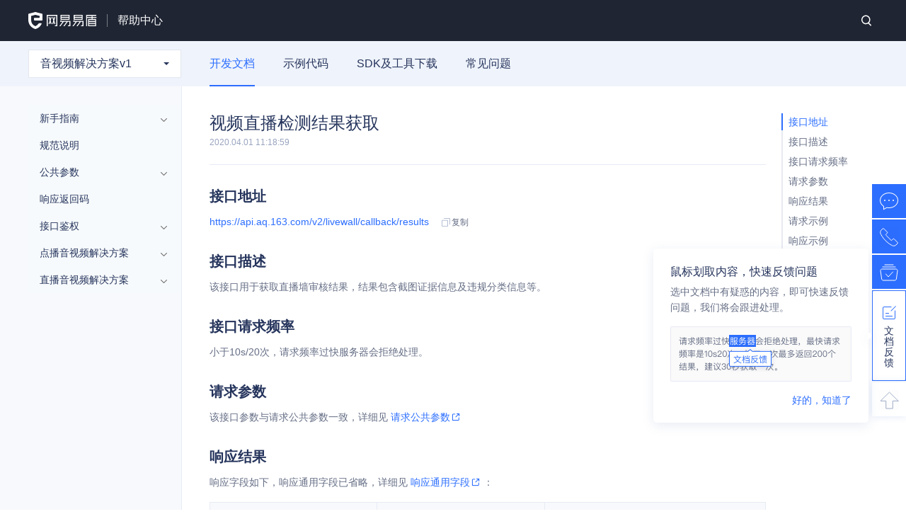

--- FILE ---
content_type: text/html; charset=utf-8
request_url: https://support.dun.163.com/documents/292111666669342720?locale=zh-CN&docId=188441600741003264
body_size: 46119
content:
<!doctype html>
<html data-n-head-ssr>
  <head >
    <meta charset="UTF-8">
    <meta http-equiv="X-UA-Compatible" content="ie=edge">
    <meta name="baidu-site-verification" content="OvZLcc1oYw">
    <title>音视频解决方案v1_开发文档_网易易盾</title><meta data-n-head="ssr" name="viewport" content="width=device-width, initial-scale=1"><meta data-n-head="ssr" name="theme-color" content="#1f2533"><meta data-n-head="ssr" data-hid="description" name="description" content="网易易盾开发文档接口地址https://api.aq.163.com/v2/livewall/callback/results接口描述该接口用于获取直播墙审核结果，结果包含截图证据信息及违规分类信息等。接口请求频率小于10s/20次，请求频率过快服务器会拒绝处理。请求参数该接口参数与请求公共参数一致"><meta data-n-head="ssr" data-hid="keywords" name="keywords" content="音视频解决方案v1,开发文档"><meta data-n-head="ssr" name="yidun-product" content="开发文档"><link rel="preload" href="/_nuxt/c329c2edf7c3c2ac1874.js" as="script"><link rel="preload" href="/_nuxt/41cb3cf948bdad326ef0.js" as="script"><link rel="preload" href="/_nuxt/d5507355b7a3a19d58c8.js" as="script"><link rel="preload" href="/_nuxt/427b6ec118b7f8668274.js" as="script"><link rel="preload" href="/_nuxt/f6fb4aca32e44fd9a061.js" as="script"><style data-vue-ssr-id="99afbb0a:0 4e6fa6ad:0 0754facf:0 1ff4c59c:0 80711072:0 3191d5ad:0 4f8eb772:0 28621786:0 4f6d719e:0 04e002ec:0 b78322ba:0 6a05ce1d:0 1609694c:0 1636cab6:0 91b566bc:0 19c54028:0 ecf854e8:0">blockquote,body,button,caption,dd,div,dl,dt,fieldset,figure,form,h1,h2,h3,h4,h5,h6,hr,html,input,legend,li,menu,ol,p,pre,table,td,textarea,th,ul{margin:0;padding:0;outline:none}address,article,aside,details,figcaption,figure,footer,header,hgroup,menu,nav,section{display:block}table{border-collapse:collapse;border-spacing:0}caption,th{text-align:left;font-weight:400}abbr,body,fieldset,html,iframe,img{border:0}address,cite,dfn,em,i,var{font-style:normal}[hidefocus],summary{outline:0}li{list-style:none}h1,h2,h3,h4,h5,h6,small{font-size:100%}sub,sup{font-size:83%}code,kbd,pre,samp{font-family:inherit}q:after,q:before{content:none}textarea{overflow:auto;resize:none}label,summary{cursor:default}a,button{cursor:pointer}b,em,h1,h2,h3,h4,h5,h6,strong{font-weight:400}a,a:active,a:focus,a:hover,del,ins,s,u{text-decoration:none;outline:none}body,button,input,keygen,legend,select,textarea{font:14px/1.14 Microsoft YaHei,微软雅黑,宋体,helvetica,Hiragino Sans GB;color:#666;outline:0}body{cursor:default}input::-ms-clear,input::-ms-reveal{display:none}button{border:0}img{content:normal!important}
body,html{min-height:100%;font-family:PingFang SC,Microsoft YaHei,微软雅黑,宋体,helvetica,Hiragino Sans GB,sans-serif}html{font-size:16px}::-webkit-scrollbar{width:6px;height:6px}::-webkit-scrollbar-track-piece{background-color:#ebebeb;border-radius:4px;-webkit-border-radius:4px}::-webkit-scrollbar-thumb:vertical{height:32px;background-color:#ccc;border-radius:4px;-webkit-border-radius:4px}::-webkit-scrollbar-thumb:horizontal{width:32px;background-color:#ccc;border-radius:4px;-webkit-border-radius:4px}@media screen and (min-width:375px){html{font-size:-webkit-calc(100% + (200vw - 750px)/39);font-size:-moz-calc(100% + (200vw - 750px)/39);font-size:calc(100% + (200vw - 750px)/39);font-size:-webkit-calc(16px + (200vw - 750px)/39);font-size:-moz-calc(16px + (200vw - 750px)/39);font-size:calc(16px + (200vw - 750px)/39);content:"viewport-units-buggyfill; font-size: -webkit-calc(100% + 2 * (100vw - 375px) / 39); font-size: -webkit-calc(16px + 2 * (100vw - 375px) / 39)";content:"viewport-units-buggyfill; font-size: -moz-calc(100% + 2 * (100vw - 375px) / 39); font-size: -moz-calc(16px + 2 * (100vw - 375px) / 39)";content:"viewport-units-buggyfill; font-size: calc(100% + 2 * (100vw - 375px) / 39); font-size: calc(16px + 2 * (100vw - 375px) / 39)"}}@media screen and (min-width:414px){html{font-size:-webkit-calc(112.5% + (400vw - 1656px)/586);font-size:-moz-calc(112.5% + (400vw - 1656px)/586);font-size:calc(112.5% + (400vw - 1656px)/586);font-size:-webkit-calc(18px + (400vw - 1656px)/586);font-size:-moz-calc(18px + (400vw - 1656px)/586);font-size:calc(18px + (400vw - 1656px)/586);content:"viewport-units-buggyfill; font-size: -webkit-calc(112.5% + 4 * (100vw - 414px) / 586); font-size: -webkit-calc(18px + 4 * (100vw - 414px) / 586)";content:"viewport-units-buggyfill; font-size: -moz-calc(112.5% + 4 * (100vw - 414px) / 586); font-size: -moz-calc(18px + 4 * (100vw - 414px) / 586)";content:"viewport-units-buggyfill; font-size: calc(112.5% + 4 * (100vw - 414px) / 586); font-size: calc(18px + 4 * (100vw - 414px) / 586)"}}@media screen and (min-width:600px){html{font-size:-webkit-calc(125% + (200vw - 1200px)/400);font-size:-moz-calc(125% + (200vw - 1200px)/400);font-size:calc(125% + (200vw - 1200px)/400);font-size:-webkit-calc(20px + (200vw - 1200px)/400);font-size:-moz-calc(20px + (200vw - 1200px)/400);font-size:calc(20px + (200vw - 1200px)/400);content:"viewport-units-buggyfill; font-size: -webkit-calc(125% + 2 * (100vw - 600px) / 400); font-size: -webkit-calc(20px + 2 * (100vw - 600px) / 400)";content:"viewport-units-buggyfill; font-size: -moz-calc(125% + 2 * (100vw - 600px) / 400); font-size: -moz-calc(20px + 2 * (100vw - 600px) / 400)";content:"viewport-units-buggyfill; font-size: calc(125% + 2 * (100vw - 600px) / 400); font-size: calc(20px + 2 * (100vw - 600px) / 400)"}}@media screen and (min-width:768px){html{font-size:16px}}.col-lg-1{-webkit-flex:0 0 8.33%;-ms-flex:0 0 8.33%;flex:0 0 8.33%;max-width:8.33%}.col-lg-1,.col-lg-2{-webkit-box-flex:0;-moz-box-flex:0}.col-lg-2{-webkit-flex:0 0 16.67%;-ms-flex:0 0 16.67%;flex:0 0 16.67%;max-width:16.67%}.col-lg-3{-webkit-flex:0 0 25%;-ms-flex:0 0 25%;flex:0 0 25%;max-width:25%}.col-lg-3,.col-lg-5{-webkit-box-flex:0;-moz-box-flex:0}.col-lg-5{-webkit-flex:0 0 33.33%;-ms-flex:0 0 33.33%;flex:0 0 33.33%;max-width:33.33%}.col-lg-6{-webkit-flex:0 0 50%;-ms-flex:0 0 50%;flex:0 0 50%;max-width:50%}.col-lg-6,.col-lg-7{-webkit-box-flex:0;-moz-box-flex:0}.col-lg-7{-webkit-flex:0 0 58.33%;-ms-flex:0 0 58.33%;flex:0 0 58.33%;max-width:58.33%}.col-lg-8{-webkit-flex:0 0 66.67%;-ms-flex:0 0 66.67%;flex:0 0 66.67%;max-width:66.67%}.col-lg-8,.col-lg-9{-webkit-box-flex:0;-moz-box-flex:0}.col-lg-9{-webkit-flex:0 0 75%;-ms-flex:0 0 75%;flex:0 0 75%;max-width:75%}.col-lg-10{-webkit-flex:0 0 83.33%;-ms-flex:0 0 83.33%;flex:0 0 83.33%;max-width:83.33%}.col-lg-10,.col-lg-11{-webkit-box-flex:0;-moz-box-flex:0}.col-lg-11{-webkit-flex:0 0 91.67%;-ms-flex:0 0 91.67%;flex:0 0 91.67%;max-width:91.67%}.col-lg-12{-webkit-box-flex:0;-webkit-flex:0 0 100%;-moz-box-flex:0;-ms-flex:0 0 100%;flex:0 0 100%;max-width:100%}.layout-main{max-width:1200px;margin:auto}.select-down{display:inline-block;padding-top:.375rem}.select-down:before{content:"";display:block;width:0;height:0;border:.375rem solid transparent;border-top-color:#7786ab}.v-select .vs__dropdown-toggle{border-color:#e4e7ef;-webkit-border-radius:2px;-moz-border-radius:2px;border-radius:2px}.v-select .vs__dropdown-menu{border:none;-webkit-box-shadow:0 8px 32px rgba(96,133,214,.16);-moz-box-shadow:0 8px 32px rgba(96,133,214,.16);box-shadow:0 8px 32px rgba(96,133,214,.16);-webkit-border-radius:2px;-moz-border-radius:2px;border-radius:2px;top:110%}.v-select .vs__dropdown-option:hover{background-color:#2c6eff}.dropdown,.dropleft,.dropright,.dropup{position:relative}.dropdown-menu{position:absolute;top:110%;left:0;z-index:1000;display:none;float:left;min-width:10rem;padding:.5rem 0;margin:.125rem 0 0;font-size:.67rem;color:#212529;text-align:left;list-style:none;background-color:#fff;background-clip:padding-box;-webkit-box-shadow:0 .8rem 2rem rgba(96,133,214,.16);-moz-box-shadow:0 .8rem 2rem rgba(96,133,214,.16);box-shadow:0 .8rem 2rem rgba(96,133,214,.16);-webkit-border-radius:.25rem;-moz-border-radius:.25rem;border-radius:.25rem}.dropdown-menu.show{display:block}.dropdown-item{display:block;color:#25345c;line-height:1.75rem;padding:0 1.25rem}.dropdown-item:focus,.dropdown-item:hover{background-color:#f8f9fc;color:#2c6eff}.tooltip{display:block!important;z-index:10000}.tooltip .tooltip-inner{background:#000;color:#fff;-webkit-border-radius:16px;-moz-border-radius:16px;border-radius:16px;padding:5px 10px 4px}.tooltip .tooltip-arrow{width:0;height:0;border-style:solid;position:absolute;margin:5px;border-color:#000;z-index:1}.tooltip[x-placement^=top]{margin-bottom:5px}.tooltip[x-placement^=top] .tooltip-arrow{border-width:5px 5px 0;border-left-color:transparent!important;border-right-color:transparent!important;border-bottom-color:transparent!important;bottom:-5px;left:-webkit-calc(50% - 5px);left:-moz-calc(50% - 5px);left:calc(50% - 5px);margin-top:0;margin-bottom:0}.tooltip[x-placement^=bottom]{margin-top:5px}.tooltip[x-placement^=bottom] .tooltip-arrow{border-width:0 5px 5px;border-left-color:transparent!important;border-right-color:transparent!important;border-top-color:transparent!important;top:-5px;left:-webkit-calc(50% - 5px);left:-moz-calc(50% - 5px);left:calc(50% - 5px);margin-top:0;margin-bottom:0}.tooltip[x-placement^=right]{margin-left:5px}.tooltip[x-placement^=right] .tooltip-arrow{border-width:5px 5px 5px 0;border-left-color:transparent!important;border-top-color:transparent!important;border-bottom-color:transparent!important;left:-5px;top:-webkit-calc(50% - 5px);top:-moz-calc(50% - 5px);top:calc(50% - 5px);margin-left:0;margin-right:0}.tooltip[x-placement^=left]{margin-right:5px}.tooltip[x-placement^=left] .tooltip-arrow{border-width:5px 0 5px 5px;border-top-color:transparent!important;border-right-color:transparent!important;border-bottom-color:transparent!important;right:-5px;top:-webkit-calc(50% - 5px);top:-moz-calc(50% - 5px);top:calc(50% - 5px);margin-left:0;margin-right:0}.tooltip.popover .popover-inner{background:#fff;color:#000;padding:24px;-webkit-border-radius:5px;-moz-border-radius:5px;border-radius:5px}.tooltip.popover .popover-arrow,.tooltip.popover .popover-inner{-webkit-box-shadow:0 4px 16px rgba(119,139,184,.16);-moz-box-shadow:0 4px 16px rgba(119,139,184,.16);box-shadow:0 4px 16px rgba(119,139,184,.16)}.tooltip.popover .popover-arrow{border-color:#fff}.tooltip[aria-hidden=true]{visibility:hidden;opacity:0;-webkit-transition:opacity .15s,visibility .15s;-o-transition:opacity .15s,visibility .15s;-moz-transition:opacity .15s,visibility .15s;transition:opacity .15s,visibility .15s}.tooltip[aria-hidden=false]{visibility:visible;opacity:1;-webkit-transition:opacity .15s;-o-transition:opacity .15s;-moz-transition:opacity .15s;transition:opacity .15s}.yd-toast.toasted.outline{min-width:12.5rem;-webkit-box-shadow:0 .125rem .75rem rgba(119,126,149,.24);-moz-box-shadow:0 .125rem .75rem rgba(119,126,149,.24);box-shadow:0 .125rem .75rem rgba(119,126,149,.24);-webkit-border-radius:2rem;-moz-border-radius:2rem;border-radius:2rem;height:2rem;line-height:2rem;border:none;color:#25345c;font-size:.875rem;font-weight:400;-webkit-box-pack:center;-webkit-justify-content:center;-moz-box-pack:center;-ms-flex-pack:center;justify-content:center}.yd-toast__icon{display:inline-block;width:1rem;height:1rem;background:url([data-uri]) no-repeat 50%;-moz-background-size:contain;background-size:contain;margin-right:.5rem}.yd-toast__icon--err{background-image:url([data-uri])}.lang-php{background-image:url(/_nuxt/img/e6e464a.jpg)}.lang-java{background-image:url(/_nuxt/img/50bca67.jpg)}.lang-js{background-image:url(/_nuxt/img/bdd47dd.jpg)}.lang-python{background-image:url(/_nuxt/img/8af5fcd.jpg)}.lang-go{background-image:url(/_nuxt/img/d8ac739.jpg)}.lang-nodejs{background-image:url(/_nuxt/img/aa10e35.jpg)}.lang-csharp{background-image:url(/_nuxt/img/b673783.jpg)}.lang-discuz{background-image:url(/_nuxt/img/9483ee7.jpg)}.lang-android{background-image:url(/_nuxt/img/90711da.jpg)}.lang-ios{background-image:url(/_nuxt/img/f159653.jpg)}.lang-uniapp{background-image:url(/_nuxt/img/e3bdb15.jpg)}.lang-flutter{background-image:url(/_nuxt/img/4891102.jpg)}.lang-rn{background-image:url(/_nuxt/img/8c91888.jpg)}.lang-other{background-image:url(/_nuxt/img/10d1307.jpg)}.sdk-other{background-image:url(/_nuxt/img/78c22b5.jpg)}@media screen and (max-width:768px){.col-sm-1{-webkit-flex:0 0 8.33%;-ms-flex:0 0 8.33%;flex:0 0 8.33%;max-width:8.33%}.col-sm-1,.col-sm-2{-webkit-box-flex:0;-moz-box-flex:0}.col-sm-2{-webkit-flex:0 0 16.67%;-ms-flex:0 0 16.67%;flex:0 0 16.67%;max-width:16.67%}.col-sm-3{-webkit-flex:0 0 25%;-ms-flex:0 0 25%;flex:0 0 25%;max-width:25%}.col-sm-3,.col-sm-5{-webkit-box-flex:0;-moz-box-flex:0}.col-sm-5{-webkit-flex:0 0 33.33%;-ms-flex:0 0 33.33%;flex:0 0 33.33%;max-width:33.33%}.col-sm-6{-webkit-flex:0 0 50%;-ms-flex:0 0 50%;flex:0 0 50%;max-width:50%}.col-sm-6,.col-sm-7{-webkit-box-flex:0;-moz-box-flex:0}.col-sm-7{-webkit-flex:0 0 58.33%;-ms-flex:0 0 58.33%;flex:0 0 58.33%;max-width:58.33%}.col-sm-8{-webkit-flex:0 0 66.67%;-ms-flex:0 0 66.67%;flex:0 0 66.67%;max-width:66.67%}.col-sm-8,.col-sm-9{-webkit-box-flex:0;-moz-box-flex:0}.col-sm-9{-webkit-flex:0 0 75%;-ms-flex:0 0 75%;flex:0 0 75%;max-width:75%}.col-sm-10{-webkit-flex:0 0 83.33%;-ms-flex:0 0 83.33%;flex:0 0 83.33%;max-width:83.33%}.col-sm-10,.col-sm-11{-webkit-box-flex:0;-moz-box-flex:0}.col-sm-11{-webkit-flex:0 0 91.67%;-ms-flex:0 0 91.67%;flex:0 0 91.67%;max-width:91.67%}.col-sm-12{-webkit-box-flex:0;-webkit-flex:0 0 100%;-moz-box-flex:0;-ms-flex:0 0 100%;flex:0 0 100%;max-width:100%}.layout-main{width:100%;padding:0 .9375rem;-webkit-box-sizing:border-box;-moz-box-sizing:border-box;box-sizing:border-box}}.hljs-comment,.hljs-quote{color:#8e908c}.hljs-deletion,.hljs-name,.hljs-regexp,.hljs-selector-class,.hljs-selector-id,.hljs-tag,.hljs-template-variable,.hljs-variable{color:#c82829}.hljs-built_in,.hljs-builtin-name,.hljs-link,.hljs-literal,.hljs-meta,.hljs-number,.hljs-params,.hljs-type{color:#f5871f}.hljs-attribute{color:#eab700}.hljs-addition,.hljs-bullet,.hljs-string,.hljs-symbol{color:#718c00}.hljs-section,.hljs-title{color:#4271ae}.hljs-keyword,.hljs-selector-tag{color:#8959a8}.hljs{display:block;overflow-x:auto;color:#4d4d4c;padding:.5em;line-height:1.5;font-family:Menlo,Monaco,Consolas,Andale Mono,lucida console,Courier New,monospac}.hljs-emphasis{font-style:italic}.hljs-strong{font-weight:700}.f-cb,.f-cbli li{zoom:1}.f-cb:after,.f-cbli li:after{display:block;clear:both;visibility:hidden;height:0;overflow:hidden;content:"."}.f-ff1{font-family:Microsoft YaHei,微软雅黑,宋体,helvetica,Hiragino Sans GB}.f-fs0{font-size:12px}.f-fs1{font-size:14px}.f-ib{display:inline-block;*display:inline-blockine;*zoom:1}.f-taj{text-align:justify;text-justify:inter-ideograph}.f-tac{text-align:center}.f-wsn{word-wrap:normal;white-space:nowrap}.f-pre{overflow:hidden;text-align:left;white-space:pre-wrap}.f-pre,.f-wwb{word-wrap:break-word;word-break:break-all}.f-wwb{white-space:normal}.f-toe{overflow:hidden;word-wrap:normal;white-space:nowrap;-o-text-overflow:ellipsis;text-overflow:ellipsis}.f-dn{display:none}.f-fl{float:left}.f-fr{float:right}.f-cp{cursor:pointer}.f-vam,.f-vama *{vertical-align:middle}.f-du,.f-du:hover{text-decoration:underline}.f-db{display:block}.f-vih{visibility:hidden}.f-viv{visibility:visible}.f-vt,.f-vt>*{vertical-align:top}.f-vc,.f-vc:after,.f-vc>*{vertical-align:middle}.f-vc:after{content:" ";height:100%;width:0;display:inline-block}.g-sd{position:fixed;top:172px;bottom:0;width:240px;z-index:10;max-height:-webkit-calc(100% - 172px);max-height:-moz-calc(100% - 172px);max-height:calc(100% - 172px)}.g-sd--footer{bottom:98px;max-height:-webkit-calc(100% - 270px);max-height:-moz-calc(100% - 270px);max-height:calc(100% - 270px)}.g-mn{padding-top:64px}.g-mn-toc{padding-top:131px;padding-left:270px;padding-right:165px}@media screen and (max-width:1200px){.g-mn-toc{padding-right:165px}}.g-mnc{-webkit-box-sizing:border-box;-moz-box-sizing:border-box;-ms-box-sizing:border-box;box-sizing:border-box;min-width:1000px;max-width:1200px;margin-left:auto;margin-right:auto;padding:0 10px;zoom:1}.g-main{min-height:calc(100vh - 78px);min-height:-webkit-calc(100vh - 78px);min-height:-moz-calc(100vh - 78px);content:"viewport-units-buggyfill; min-height: -webkit-calc(100vh - 78px); min-height: -webkit-calc(100vh - 78px); min-height: -moz-calc(100vh - 78px)";content:"viewport-units-buggyfill; min-height: -moz-calc(100vh - 78px); min-height: -webkit-calc(100vh - 78px); min-height: -moz-calc(100vh - 78px)";content:"viewport-units-buggyfill; min-height: calc(100vh - 78px); min-height: -webkit-calc(100vh - 78px); min-height: -moz-calc(100vh - 78px)"}.viewer-canvas>img{background-color:#fff}
:root{--primary-color:#2c6eff;--primary-hover-color:#4475ff;--error-color:#fa3030;--text-bg-color:#fff;--heading-color:#25345c;--text-color:#656e85;--text-secondary-color:#7786ab;--border-color:#c9d1e1}
.v-select{position:relative;font-family:inherit}.v-select,.v-select *{-webkit-box-sizing:border-box;-moz-box-sizing:border-box;box-sizing:border-box}@-webkit-keyframes vSelectSpinner{0%{-webkit-transform:rotate(0deg);transform:rotate(0deg)}to{-webkit-transform:rotate(1turn);transform:rotate(1turn)}}@-moz-keyframes vSelectSpinner{0%{-moz-transform:rotate(0deg);transform:rotate(0deg)}to{-moz-transform:rotate(1turn);transform:rotate(1turn)}}@keyframes vSelectSpinner{0%{-webkit-transform:rotate(0deg);-moz-transform:rotate(0deg);-o-transform:rotate(0deg);transform:rotate(0deg)}to{-webkit-transform:rotate(1turn);-moz-transform:rotate(1turn);-o-transform:rotate(1turn);transform:rotate(1turn)}}.vs__fade-enter-active,.vs__fade-leave-active{pointer-events:none;-webkit-transition:opacity .15s cubic-bezier(1,.5,.8,1);-o-transition:opacity .15s cubic-bezier(1,.5,.8,1);-moz-transition:opacity .15s cubic-bezier(1,.5,.8,1);transition:opacity .15s cubic-bezier(1,.5,.8,1)}.vs__fade-enter,.vs__fade-leave-to{opacity:0}.vs--disabled .vs__clear,.vs--disabled .vs__dropdown-toggle,.vs--disabled .vs__open-indicator,.vs--disabled .vs__search,.vs--disabled .vs__selected{cursor:not-allowed;background-color:#f8f8f8}.v-select[dir=rtl] .vs__actions{padding:0 3px 0 6px}.v-select[dir=rtl] .vs__clear{margin-left:6px;margin-right:0}.v-select[dir=rtl] .vs__deselect{margin-left:0;margin-right:2px}.v-select[dir=rtl] .vs__dropdown-menu{text-align:right}.vs__dropdown-toggle{-webkit-appearance:none;-moz-appearance:none;appearance:none;padding:0 0 4px;background:none;border:1px solid rgba(60,60,60,.26);-webkit-border-radius:4px;-moz-border-radius:4px;border-radius:4px;white-space:normal}.vs__dropdown-toggle,.vs__selected-options{display:-webkit-box;display:-webkit-flex;display:-moz-box;display:-ms-flexbox;display:flex}.vs__selected-options{-webkit-flex-basis:100%;-ms-flex-preferred-size:100%;flex-basis:100%;-webkit-box-flex:1;-webkit-flex-grow:1;-moz-box-flex:1;-ms-flex-positive:1;flex-grow:1;-webkit-flex-wrap:wrap;-ms-flex-wrap:wrap;flex-wrap:wrap;padding:0 2px;position:relative}.vs__actions{display:-webkit-box;display:-webkit-flex;display:-moz-box;display:-ms-flexbox;display:flex;-webkit-box-align:center;-webkit-align-items:center;-moz-box-align:center;-ms-flex-align:center;align-items:center;padding:4px 6px 0 3px}.vs--searchable .vs__dropdown-toggle{cursor:text}.vs--unsearchable .vs__dropdown-toggle{cursor:pointer}.vs--open .vs__dropdown-toggle{border-bottom-color:transparent;-webkit-border-bottom-left-radius:0;-moz-border-radius-bottomleft:0;border-bottom-left-radius:0;-webkit-border-bottom-right-radius:0;-moz-border-radius-bottomright:0;border-bottom-right-radius:0}.vs__open-indicator{fill:rgba(60,60,60,.5);-webkit-transform:scale(1);-moz-transform:scale(1);-ms-transform:scale(1);-o-transform:scale(1);transform:scale(1);-webkit-transition:-webkit-transform .15s cubic-bezier(1,-.115,.975,.855);transition:-webkit-transform .15s cubic-bezier(1,-.115,.975,.855);-o-transition:-o-transform .15s cubic-bezier(1,-.115,.975,.855);-moz-transition:transform .15s cubic-bezier(1,-.115,.975,.855),-moz-transform .15s cubic-bezier(1,-.115,.975,.855);transition:transform .15s cubic-bezier(1,-.115,.975,.855);transition:transform .15s cubic-bezier(1,-.115,.975,.855),-webkit-transform .15s cubic-bezier(1,-.115,.975,.855),-moz-transform .15s cubic-bezier(1,-.115,.975,.855),-o-transform .15s cubic-bezier(1,-.115,.975,.855);-webkit-transition-timing-function:cubic-bezier(1,-.115,.975,.855);-moz-transition-timing-function:cubic-bezier(1,-.115,.975,.855);-o-transition-timing-function:cubic-bezier(1,-.115,.975,.855);transition-timing-function:cubic-bezier(1,-.115,.975,.855)}.vs--open .vs__open-indicator{-webkit-transform:rotate(180deg) scale(1);-moz-transform:rotate(180deg) scale(1);-ms-transform:rotate(180deg) scale(1);-o-transform:rotate(180deg) scale(1);transform:rotate(180deg) scale(1)}.vs--loading .vs__open-indicator{opacity:0}.vs__clear{fill:rgba(60,60,60,.5);padding:0;border:0;background-color:transparent;cursor:pointer;margin-right:8px}.vs__dropdown-menu{display:block;-webkit-box-sizing:border-box;-moz-box-sizing:border-box;box-sizing:border-box;position:absolute;top:-webkit-calc(100% - 1px);top:-moz-calc(100% - 1px);top:calc(100% - 1px);left:0;z-index:1000;padding:5px 0;margin:0;width:100%;max-height:350px;min-width:160px;overflow-y:auto;-webkit-box-shadow:0 3px 6px 0 rgba(0,0,0,.15);-moz-box-shadow:0 3px 6px 0 rgba(0,0,0,.15);box-shadow:0 3px 6px 0 rgba(0,0,0,.15);border:1px solid rgba(60,60,60,.26);border-top-style:none;-webkit-border-radius:0 0 4px 4px;-moz-border-radius:0 0 4px 4px;border-radius:0 0 4px 4px;text-align:left;list-style:none;background:#fff}.vs__no-options{text-align:center}.vs__dropdown-option{line-height:1.42857143;display:block;padding:3px 20px;clear:both;color:#333;white-space:nowrap}.vs__dropdown-option:hover{cursor:pointer}.vs__dropdown-option--highlight{background:#5897fb;color:#fff}.vs__dropdown-option--disabled{background:inherit;color:rgba(60,60,60,.5)}.vs__dropdown-option--disabled:hover{cursor:inherit}.vs__selected{display:-webkit-box;display:-webkit-flex;display:-moz-box;display:-ms-flexbox;display:flex;-webkit-box-align:center;-webkit-align-items:center;-moz-box-align:center;-ms-flex-align:center;align-items:center;background-color:#f0f0f0;border:1px solid rgba(60,60,60,.26);-webkit-border-radius:4px;-moz-border-radius:4px;border-radius:4px;color:#333;line-height:1.4;margin:4px 2px 0;padding:0 .25em;z-index:0}.vs__deselect{display:-webkit-inline-box;display:-webkit-inline-flex;display:-moz-inline-box;display:-ms-inline-flexbox;display:inline-flex;-webkit-appearance:none;-moz-appearance:none;appearance:none;margin-left:4px;padding:0;border:0;cursor:pointer;background:none;fill:rgba(60,60,60,.5);text-shadow:0 1px 0 #fff}.vs--single .vs__selected{background-color:transparent;border-color:transparent}.vs--single.vs--open .vs__selected{position:absolute;opacity:.4}.vs--single.vs--searching .vs__selected{display:none}.vs__search::-webkit-search-cancel-button{display:none}.vs__search::-ms-clear,.vs__search::-webkit-search-decoration,.vs__search::-webkit-search-results-button,.vs__search::-webkit-search-results-decoration{display:none}.vs__search,.vs__search:focus{-webkit-appearance:none;-moz-appearance:none;appearance:none;line-height:1.4;font-size:1em;border:1px solid transparent;border-left:none;outline:none;margin:4px 0 0;padding:0 7px;background:none;-webkit-box-shadow:none;-moz-box-shadow:none;box-shadow:none;width:0;max-width:100%;-webkit-box-flex:1;-webkit-flex-grow:1;-moz-box-flex:1;-ms-flex-positive:1;flex-grow:1;z-index:1}.vs__search::-webkit-input-placeholder{color:inherit}.vs__search::-moz-placeholder{color:inherit}.vs__search:-ms-input-placeholder{color:inherit}.vs__search::-ms-input-placeholder{color:inherit}.vs__search:-moz-placeholder{color:inherit}.vs__search::placeholder{color:inherit}.vs--unsearchable .vs__search{opacity:1}.vs--unsearchable:not(.vs--disabled) .vs__search:hover{cursor:pointer}.vs--single.vs--searching:not(.vs--open):not(.vs--loading) .vs__search{opacity:.2}.vs__spinner{-webkit-align-self:center;-ms-flex-item-align:center;align-self:center;opacity:0;font-size:5px;text-indent:-9999em;overflow:hidden;border:.9em solid hsla(0,0%,39.2%,.1);border-left-color:rgba(60,60,60,.45);-webkit-transform:translateZ(0);-moz-transform:translateZ(0);transform:translateZ(0);-webkit-animation:vSelectSpinner 1.1s linear infinite;-moz-animation:vSelectSpinner 1.1s linear infinite;animation:vSelectSpinner 1.1s linear infinite;-webkit-transition:opacity .1s;-o-transition:opacity .1s;-moz-transition:opacity .1s;transition:opacity .1s}.vs__spinner,.vs__spinner:after{-webkit-border-radius:50%;-moz-border-radius:50%;border-radius:50%;width:5em;height:5em}.vs--loading .vs__spinner{opacity:1}
.vue-modal-resizer{overflow:hidden;width:12px;height:12px;right:0;bottom:0;z-index:9999999;cursor:se-resize}.vue-modal-resizer,.vue-modal-resizer:after{display:block;position:absolute;background:transparent}.vue-modal-resizer:after{content:"";left:0;top:0;width:0;height:0;border-bottom:10px solid #ddd;border-left:10px solid transparent}.vue-modal-resizer.clicked:after{border-bottom:10px solid #369be9}.vm--block-scroll{overflow:hidden;width:100vw;content:"viewport-units-buggyfill; width: 100vw"}.vm--container{z-index:999}.vm--container,.vm--overlay{position:fixed;-webkit-box-sizing:border-box;-moz-box-sizing:border-box;box-sizing:border-box;left:0;top:0;width:100%;height:100vh;content:"viewport-units-buggyfill; height: 100vh"}.vm--overlay{background:rgba(0,0,0,.2);opacity:1}.vm--container.scrollable{height:100%;min-height:100vh;overflow-y:auto;-webkit-overflow-scrolling:touch;content:"viewport-units-buggyfill; min-height: 100vh"}.vm--modal{position:relative;overflow:hidden;-webkit-box-sizing:border-box;-moz-box-sizing:border-box;box-sizing:border-box;background-color:#fff;-webkit-border-radius:3px;-moz-border-radius:3px;border-radius:3px;-webkit-box-shadow:0 20px 60px -2px rgba(27,33,58,.4);-moz-box-shadow:0 20px 60px -2px rgba(27,33,58,.4);box-shadow:0 20px 60px -2px rgba(27,33,58,.4)}.vm--container.scrollable .vm--modal{margin-bottom:2px}.vm--top-right-slot{display:block;position:absolute;right:0;top:0}.vm-transition--overlay-enter-active,.vm-transition--overlay-leave-active{-webkit-transition:all 50ms;-o-transition:all 50ms;-moz-transition:all 50ms;transition:all 50ms}.vm-transition--overlay-enter,.vm-transition--overlay-leave-active{opacity:0}.vm-transition--modal-enter-active,.vm-transition--modal-leave-active{-webkit-transition:all .4s;-o-transition:all .4s;-moz-transition:all .4s;transition:all .4s}.vm-transition--modal-enter,.vm-transition--modal-leave-active{opacity:0;-webkit-transform:translateY(-20px);-moz-transform:translateY(-20px);-ms-transform:translateY(-20px);-o-transform:translateY(-20px);transform:translateY(-20px)}.vm-transition--default-enter-active,.vm-transition--default-leave-active{-webkit-transition:all 2ms;-o-transition:all 2ms;-moz-transition:all 2ms;transition:all 2ms}.vm-transition--default-enter,.vm-transition--default-leave-active{opacity:0}.vue-dialog{font-size:14px}.vue-dialog div{-webkit-box-sizing:border-box;-moz-box-sizing:border-box;box-sizing:border-box}.vue-dialog-content{-webkit-box-flex:1;-webkit-flex:1 0 auto;-moz-box-flex:1;-ms-flex:1 0 auto;flex:1 0 auto;width:100%;padding:14px}.vue-dialog-content-title{font-weight:600;padding-bottom:14px}.vue-dialog-buttons{display:-webkit-box;display:-webkit-flex;display:-moz-box;display:-ms-flexbox;display:flex;-webkit-box-flex:0;-webkit-flex:0 1 auto;-moz-box-flex:0;-ms-flex:0 1 auto;flex:0 1 auto;width:100%;border-top:1px solid #eee}.vue-dialog-buttons-none{width:100%;padding-bottom:14px}.vue-dialog-button{font-size:inherit;background:transparent;padding:0;margin:0;border:0;cursor:pointer;-webkit-box-sizing:border-box;-moz-box-sizing:border-box;box-sizing:border-box;line-height:40px;height:40px;color:inherit;font:inherit;outline:none}.vue-dialog-button:hover{background:#f9f9f9}.vue-dialog-button:active{background:#f3f3f3}.vue-dialog-button:not(:first-of-type){border-left:1px solid #eee}
.nuxt-progress{position:fixed;top:0;left:0;right:0;height:2px;width:0;opacity:1;-webkit-transition:width .1s,opacity .4s;-o-transition:width .1s,opacity .4s;-moz-transition:width .1s,opacity .4s;transition:width .1s,opacity .4s;background-color:#236bfa;z-index:999999}.nuxt-progress.nuxt-progress-notransition{-webkit-transition:none;-o-transition:none;-moz-transition:none;transition:none}.nuxt-progress-failed{background-color:red}
.main_34Gc5{background-color:#f5f7fc}
.header_2s-vw{background:#1f2533;text-align:center}.content_3v-M-{-webkit-box-pack:justify;-webkit-justify-content:space-between;-moz-box-pack:justify;-ms-flex-pack:justify;justify-content:space-between;height:3.625rem}.content_3v-M-,.logo_eN01y{display:-webkit-box;display:-webkit-flex;display:-moz-box;display:-ms-flexbox;display:flex}.logo_eN01y{-webkit-flex-wrap:wrap;-ms-flex-wrap:wrap;flex-wrap:wrap;-webkit-box-align:center;-webkit-align-items:center;-moz-box-align:center;-ms-flex-align:center;align-items:center;padding:.875rem 0}.logo_eN01y:before{content:"";-webkit-box-ordinal-group:2;-webkit-order:1;-moz-box-ordinal-group:2;-ms-flex-order:1;order:1;border:none;width:1px;height:60%;background-color:#fff;opacity:.4;margin:0 .875rem}.offical_vZFmM{font-size:0}.icon_3833m{cursor:pointer;height:1.5rem}.right_1JVOQ{display:-webkit-box;display:-webkit-flex;display:-moz-box;display:-ms-flexbox;display:flex;-webkit-flex-wrap:nowrap;-ms-flex-wrap:nowrap;flex-wrap:nowrap}.title_3nClS{-webkit-box-ordinal-group:3;-webkit-order:2;-moz-box-ordinal-group:3;-ms-flex-order:2;order:2;font-size:1rem}.title_3nClS,.title_3nClS a{color:#fff;color:var(--text-bg-color)}.search_3TY2e{height:100%}.locale_w0dUw{color:#fff;font-size:.75rem;margin-left:.5rem}.locale_w0dUw:after{content:"";display:inline-block;width:0;height:0;border-color:#fff transparent;border-style:solid;border-width:.25rem .25rem 0;margin-left:.5rem;vertical-align:middle}.dropdown_3WpW7{-webkit-align-self:center;-ms-flex-item-align:center;align-self:center}.dropdown_3WpW7 .dropdown-menu{min-width:5rem;top:120%;left:auto;right:-.75rem}.documents_2QNhg{position:fixed;top:0;left:0;right:0;z-index:10}
.search_1EFhs .dropdown-menu{display:block!important;top:100%;-webkit-border-top-left-radius:0;-moz-border-radius-topleft:0;border-top-left-radius:0;-webkit-border-top-right-radius:0;-moz-border-radius-topright:0;border-top-right-radius:0;height:0;padding:0}.content_rH1Dt{position:relative;right:0;top:0;z-index:2;width:1.5rem;overflow:hidden;display:-webkit-box;display:-webkit-flex;display:-moz-box;display:-ms-flexbox;display:flex;height:100%;-webkit-box-align:center;-webkit-align-items:center;-moz-box-align:center;-ms-flex-align:center;align-items:center}.input_3eNvw{-webkit-box-flex:1;-webkit-flex:1;-moz-box-flex:1;-ms-flex:1;flex:1;-webkit-align-self:stretch;-ms-flex-item-align:stretch;align-self:stretch;background:transparent;font-size:.875rem;text-indent:.5rem;min-width:0}.btn_HCopY,.input_3eNvw{border:none;outline:none;color:#fff}.btn_HCopY{width:1rem;height:1rem;font-size:0;margin-right:.5rem;background-color:transparent}.btn_HCopY:hover{color:#2c6eff;color:var(--primary-color)}.icon_2iWkk{width:1rem;height:1rem}.expend_220kO .content_rH1Dt{width:25rem;background-color:#323c50;-webkit-transition:width .2s ease-in;-o-transition:width .2s ease-in;-moz-transition:width .2s ease-in;transition:width .2s ease-in}.expend_220kO .dropdown-menu{height:10rem;padding:.5rem 0 1rem;-webkit-transition:height .2s ease-in .3s,padding .2s ease-in .3s;-o-transition:height .2s .3s ease-in,padding .2s .3s ease-in;-moz-transition:height .2s .3s ease-in,padding .2s .3s ease-in;transition:height .2s ease-in .3s,padding .2s ease-in .3s}@media screen and (max-width:768px){.content_rH1Dt{position:absolute}.expend_220kO .content_rH1Dt{width:18rem}.expend_220kO .dropdown-menu{left:-18rem}}
.search_2CK47{position:relative}.input_2pMCu{background-color:#fff;-webkit-border-radius:2px;-moz-border-radius:2px;height:2.75rem;width:100%;border:none;border-radius:2px;font-size:1rem;color:#25345c;color:var(--heading-color);-webkit-box-shadow:none;-moz-box-shadow:none;box-shadow:none;text-indent:.75rem}.btn_aiAmE{position:absolute;right:.25rem;top:50%;-webkit-transform:translateY(-50%);-moz-transform:translateY(-50%);-ms-transform:translateY(-50%);-o-transform:translateY(-50%);transform:translateY(-50%);z-index:1;display:block;width:2.25rem;height:2.25rem;line-height:2.25rem;text-align:center;font-size:0;background-color:#2c6eff;background-color:var(--primary-color);color:#fff}.btn_aiAmE:hover{background-color:#4475ff;background-color:var(--primary-hover-color)}.icon_lUtsr{width:1rem;height:1rem;-webkit-border-radius:2px;-moz-border-radius:2px;border-radius:2px;vertical-align:middle}.empty_N-V9r{color:#7786ab;color:var(--text-secondary-color);font-size:.875rem;text-align:center;padding:1rem}.hotsWrap_3aXXV{padding:0 1rem}.hotsTitle_ARc7q{font-size:.75rem;color:#7786ab;color:var(--text-secondary-color);padding-top:1rem;padding-bottom:.75rem}.hots_35_xW{display:-webkit-box;display:-webkit-flex;display:-moz-box;display:-ms-flexbox;display:flex;-webkit-flex-wrap:wrap;-ms-flex-wrap:wrap;flex-wrap:wrap;line-height:1.25rem}.hotItem_3gNDy{margin-right:.75rem;margin-bottom:.75rem}.hotItem_3gNDy a{font-size:.67rem;display:inline-block;padding:.25rem .5rem;color:#25345c;color:var(--heading-color);border:1px solid #c9d1e1;border:1px solid var(--border-color);-webkit-border-radius:2px;-moz-border-radius:2px;border-radius:2px}.hotItem_3gNDy a:hover{color:#2c6eff;color:var(--primary-color)}.wrap_1OMTE .dropdown-menu{left:0;right:0;max-height:20rem;overflow-y:auto}.item_8qhBY a{display:block;width:100%;line-height:3rem;font-size:1rem;color:#25345c;color:var(--heading-color);overflow:hidden;-o-text-overflow:ellipsis;text-overflow:ellipsis;white-space:nowrap}.item_8qhBY em{color:#2c6eff;color:var(--primary-color)}.service_KuQc4{padding:0 1rem}.serviceInner_3AyyS{display:block;padding:.75rem 0 1rem;border-bottom:1px solid #e3e5ea}.serviceInner_3AyyS:hover .productTitle_3m4Dv{color:#2c6eff;color:var(--primary-color)}.productIcon_39mNt{display:inline-block;width:2rem;height:2rem;vertical-align:middle;margin-right:.75rem;background-position:50%;background-repeat:no-repeat;-moz-background-size:contain;background-size:contain}.productTitle_3m4Dv{color:#25345c;color:var(--heading-color);font-size:1rem;vertical-align:middle}
.linkIcon_34oHx{width:1em;height:1em;margin-left:.1em}.wrap_1mFY0{min-height:100vh;background-color:#fff;content:"viewport-units-buggyfill; min-height: 100vh"}.nav_2lbcU{top:3.625rem;right:0;z-index:3}.menu_2BRpU,.nav_2lbcU{position:fixed;left:0}.menu_2BRpU{top:7.25rem;bottom:0;width:13.5rem;z-index:2;background-color:#f8f9fc;text-align:right;font-size:0;border-right:1px solid #e6ebf5}.menuInner_3svkL{display:inline-block;width:100%;height:100%;max-width:13.5rem;padding-top:2rem;text-align:left;overflow-y:auto;-webkit-box-sizing:border-box;-moz-box-sizing:border-box;box-sizing:border-box}.menuBtn_263Mk{display:none;font-size:0;width:1.75rem;height:1.75rem;position:fixed;left:0;top:10rem;background-color:#eff3fb;border:1px solid #c5ccdb;-webkit-border-radius:2px;-moz-border-radius:2px;border-radius:2px}.menuIcon_EOw1O{width:100%;height:100%;vertical-align:middle}.article_3PonX{padding-left:16rem;padding-top:10rem;background-color:#fff;position:relative}.aside_1Bvou{position:fixed;top:10rem;right:0;z-index:1}.asideWrap_1Ok00{font-size:0;max-height:100%;overflow-y:auto}.directory_2NW3B{max-width:8.375rem;line-height:1.5rem;border-left:.125rem solid #e7eaf0}.directory_2NW3B li{white-space:nowrap}.directory_2NW3B li,.directory_2NW3B li a{color:#656e85;color:var(--text-color)}.directory_2NW3B li a{position:relative;display:block}.directory_2NW3B li a span{-o-text-overflow:ellipsis;text-overflow:ellipsis;white-space:nowrap;overflow:hidden;display:block}.directory_2NW3B .active>a,.directory_2NW3B li a:hover{color:#2c6eff;color:var(--primary-color)}.directory_2NW3B .active>a:before{content:"";display:block;position:absolute;z-index:1;top:0;left:-.125rem;bottom:0;width:.125rem;background-color:#2c6eff;background-color:var(--primary-color)}.level1_1caaR{font-size:.875rem;padding-left:.5rem}.level1_1caaR,.level2_2WjQX{margin-bottom:.25rem}.level2_2WjQX{position:relative;font-size:.75rem;padding-left:1rem}.level3_cBaMG{padding-left:2.25rem}.body_3G6Yv{padding-right:9.875rem;position:relative}.feedback_3-x3m{position:absolute;visibility:hidden;z-index:-2}.feedbackBtn_3461F{border:1px solid #2c6eff;border:1px solid var(--primary-color);outline:none;color:#2c6eff;color:var(--primary-color);background-color:#fff;line-height:1.625rem;padding:0 .75rem;-webkit-border-radius:2px;-moz-border-radius:2px;border-radius:2px;position:relative}.feedbackBtn_3461F:before{border:.375rem solid transparent;border-top:.375rem solid var(--primary-color);margin-left:-.1875rem}.feedbackBtn_3461F:after,.feedbackBtn_3461F:before{content:"";position:absolute;top:100%;left:50%;width:0;height:0}.feedbackBtn_3461F:after{border:.25rem solid transparent;border-top-color:#fff;margin-left:-.0625rem}.feedbackIcon_2hCoS{width:1.5rem;height:1.5rem}.feedbackIcon_2hCoS,.feedbackIcon_2hCoS+span{vertical-align:middle}.tableWrap_3xeeV{width:100%;overflow-x:auto;margin-bottom:.5rem}.tableWrap_3xeeV td:first-child{max-width:200px;word-break:keep-all;white-space:nowrap}.header_ZJwi3{padding-bottom:1.5rem;border-bottom:1px solid #e6ebf5;margin-bottom:2rem}.title_z3J_g{color:#25345c;color:var(--heading-color);font-size:1.5rem;font-weight:500;margin-bottom:.5rem}.time_1OHD0{color:#99a4bf;font-size:.75rem}.content_2I4hb{color:#656e85;color:var(--text-color);font-size:.875rem;font-weight:400;line-height:1.5rem;position:relative;margin-bottom:2.5rem}.content_2I4hb *{word-break:break-all}.content_2I4hb h2,.content_2I4hb h3,.content_2I4hb h4,.content_2I4hb h5,.content_2I4hb h6{color:#25345c;color:var(--heading-color);font-weight:600;margin-bottom:.75rem;margin-top:2rem;position:relative}.content_2I4hb h2:before,.content_2I4hb h3:before,.content_2I4hb h4:before,.content_2I4hb h5:before,.content_2I4hb h6:before{content:"#";color:transparent;position:absolute;left:-20px;-webkit-transition:color .2s ease-in;-o-transition:color .2s ease-in;-moz-transition:color .2s ease-in;transition:color .2s ease-in}.content_2I4hb h2:hover:before,.content_2I4hb h3:hover:before,.content_2I4hb h4:hover:before,.content_2I4hb h5:hover:before,.content_2I4hb h6:hover:before{color:#2c6eff;color:var(--primary-color)}.content_2I4hb h1{color:#25345c;color:var(--heading-color);font-size:1.5rem;font-weight:500;margin-bottom:.5rem}.content_2I4hb h4:after,.content_2I4hb h5:after,.content_2I4hb h6:after{top:0}.content_2I4hb h2{font-size:1.25rem}.content_2I4hb h3{font-size:1rem}.content_2I4hb h4{font-size:.875rem}.content_2I4hb a{color:#2c6eff;color:var(--primary-color);display:-webkit-inline-box;display:-webkit-inline-flex;display:-moz-inline-box;display:-ms-inline-flexbox;display:inline-flex;-webkit-box-align:center;-webkit-align-items:center;-moz-box-align:center;-ms-flex-align:center;align-items:center}.content_2I4hb a:hover{text-decoration:underline}.content_2I4hb img{max-width:100%;margin-top:.5rem;cursor:-webkit-zoom-in;cursor:-moz-zoom-in;cursor:zoom-in}.content_2I4hb .linkIcon_34oHx{margin-top:0;cursor:pointer}.content_2I4hb p:first-child question{padding:0}.content_2I4hb question{display:block;height:1.5rem;padding-top:1.5rem;font-weight:500;font-size:1rem;line-height:1rem;color:#25345c;color:var(--heading-color)}.content_2I4hb table{width:100%;min-width:744px;border-collapse:collapse;margin-top:.5rem}.content_2I4hb th,.content_2I4hb thead{background:#f8f9fc;color:#25345c;color:var(--heading-color)}.content_2I4hb td,.content_2I4hb th{padding:.5rem 1rem;min-width:3.5rem}.content_2I4hb table,.content_2I4hb tbody,.content_2I4hb td,.content_2I4hb th,.content_2I4hb thead,.content_2I4hb tr{border:1px solid #e6ebf5}.content_2I4hb h1+p{margin-top:1rem}.content_2I4hb pre{padding:.5rem;margin-top:.5rem;width:100%;-webkit-box-sizing:border-box;-moz-box-sizing:border-box;box-sizing:border-box;overflow-x:auto}.content_2I4hb li,.content_2I4hb p{margin-bottom:.5rem}.content_2I4hb li{list-style:none;margin-left:.5rem;position:relative;padding-left:.875rem;line-height:1.5rem}.content_2I4hb li:before{content:"";position:absolute;top:.5625rem;left:0;width:.375rem;height:.375rem;-webkit-border-radius:50%;-moz-border-radius:50%;border-radius:50%;background-color:#25345c;background-color:var(--heading-color)}.content_2I4hb li li:first-child{margin-top:.5rem}.content_2I4hb li li:last-child{margin-botton:.5rem}.content_2I4hb li li:before{top:.5rem;width:.5rem;height:.5rem;background:url([data-uri]) no-repeat 50%/contain}.content_2I4hb li li li:before{top:.5625rem;width:.375rem;height:.375rem;background-color:transparent;border:1px solid #25345c;border:1px solid var(--heading-color);-webkit-box-sizing:border-box;-moz-box-sizing:border-box;box-sizing:border-box}.content_2I4hb md-attention{background-color:rgba(236,118,10,.12);display:block;margin-top:1rem;margin-bottom:1rem;padding:.75rem 1.5rem .75rem 2.5rem;border-left:2px solid #ec760a;position:relative;color:#25345c;color:var(--heading-color)}.content_2I4hb md-attention:before{content:"";position:absolute;top:1rem;left:1rem;width:1rem;height:1rem;background:url(/_nuxt/img/4d0745e.png) no-repeat 50%/contain}.content_2I4hb md-attention h1,.content_2I4hb md-attention h2,.content_2I4hb md-attention h3,.content_2I4hb md-attention h4,.content_2I4hb md-attention h5,.content_2I4hb md-attention h6{margin:0 0 .5rem;font-size:.875rem;font-weight:500;line-height:1.5rem;color:#25345c;color:var(--heading-color)}.content_2I4hb md-attention code{border:0;word-wrap:break-word}.content_2I4hb ::-moz-selection{background:#2c6eff;background:var(--primary-color);color:#fff}.content_2I4hb ::selection{background:#2c6eff;background:var(--primary-color);color:#fff}.content_2I4hb em{font-style:italic}.content_2I4hb b,.content_2I4hb strong{font-weight:700}.content_2I4hb blockquote{padding:15px 20px;margin-top:15px;border-left:4px solid #2c6eff;border-left:4px solid var(--primary-color);background:#f5f7fa;p:last-child{margin:0}}.content_2I4hb :not(pre)>code{-webkit-border-radius:4px;-moz-border-radius:4px;border-radius:4px;padding:2px 6px;background-color:rgba(142,150,170,.1);-webkit-transition:color .25s,background-color .5s;-o-transition:color .25s,background-color .5s;-moz-transition:color .25s,background-color .5s;transition:color .25s,background-color .5s}.footer_25GXQ{padding-top:1rem;border-top:1px solid #e6ebf5}.evaluate_1xSMR{background-color:#f8f9fc;border:1px solid #e6ebf5;padding:1rem 1.5rem;margin-bottom:2.5rem}.evaluateTitle_2b0tS{margin-bottom:1rem}.evaluateTitle_2b0tS,.helpBtn_2-ejT{font-size:.875rem;color:#25345c;color:var(--heading-color)}.helpBtn_2-ejT{padding:0 1.25rem;height:2rem;line-height:2rem;-webkit-border-radius:1rem;-moz-border-radius:1rem;border-radius:1rem;background-color:#e7eaf0}.helpBtn_2-ejT+.helpBtn_2-ejT{margin-left:1.5rem}.positive_1Uit_:hover{background-color:#cfdeff;color:#2c6eff;color:var(--primary-color)}.positive_1Uit_:hover .helpIcon_3M2a_{color:#cfdeff;fill:#2c6eff;fill:var(--primary-color)}.positive_1Uit_:hover .helpIcon_3M2a_ path:first-child{color:#2c6eff;color:var(--primary-color)}.negative_3_Fat:hover{background-color:#fdd;color:#ea3737}.negative_3_Fat:hover .helpIcon_3M2a_{color:#fdd;fill:#ea3737}.negative_3_Fat:hover .helpIcon_3M2a_ path:first-child{color:#ea3737}.helpIcon_3M2a_{width:1rem;height:1rem;margin-right:.25rem;color:#7786ab;color:var(--text-secondary-color)}.helpIcon_3M2a_,.helpIcon_3M2a_+span{vertical-align:middle}.helpTip_URHIk{color:#7786ab;color:var(--text-secondary-color);font-size:.75rem;margin-top:1.5rem}.helpTip_URHIk a{color:#2c6eff;color:var(--primary-color);display:-webkit-inline-box;display:-webkit-inline-flex;display:-moz-inline-box;display:-ms-inline-flexbox;display:inline-flex}.helpTip_URHIk a:hover{text-decoration:underline}.entrance_1cQLY{height:4.25rem}.next_1f1s4,.prev_2W4cF{color:#25345c;color:var(--heading-color);font-size:.875rem;font-weight:400}.next_1f1s4:hover,.prev_2W4cF:hover{color:#2c6eff;color:var(--primary-color)}.prev_2W4cF{float:left}.prev_2W4cF:before{content:"<"}.next_1f1s4{float:right}.next_1f1s4:after{content:">"}.empty_1sVHp{padding-top:10rem}@media screen and (max-width:768px){.menu_2BRpU{bottom:auto!important;top:12rem}.menu_2BRpU,.menuInner_3svkL{padding-top:0}.menuBtn_263Mk{display:block}.navContent_2wv4a{display:none}.open_3hX6P.menu_2BRpU{bottom:0!important}.open_3hX6P .navContent_2wv4a{display:block}.aside_1Bvou{position:relative;top:0;left:0;margin-bottom:1rem;overflow-y:auto}.article_3PonX{padding-left:0;padding-top:12.078rem}.article_3PonX,.body_3G6Yv{padding-right:0}.content_2I4hb h2:before,.content_2I4hb h3:before{height:11rem;margin-top:-11rem}}.tab_n-7Yh{padding-top:1.25rem;margin-bottom:.5rem}.tab_n-7Yh .codeWrap_39Qpo{display:none}.tabNav_3K_PD{display:inline-block;background-color:#f8f9fc;-webkit-border-radius:2px 2px 0 0;-moz-border-radius:2px 2px 0 0;border-radius:2px 2px 0 0;border:1px solid #e6ebf5;border-right:none;border-bottom:none}.tabNav_3K_PD span{display:inline-block;padding:0 1.5rem;border-right:1px solid #e6ebf5;border-bottom:1px solid #e6ebf5;height:2.375rem;line-height:2.375rem;text-align:center;color:#25345c;color:var(--heading-color);cursor:pointer}.tabNav_3K_PD .sel_3Un7j{background-color:#fff;border-bottom-color:#fff}.tabBody_1hbWT{margin-top:-1px;background-color:#fff;border:1px solid #e1e3e5;-webkit-border-radius:0 2px 2px 2px;-moz-border-radius:0 2px 2px 2px;border-radius:0 2px 2px 2px;padding:1rem}.tabBody_1hbWT pre{overflow-x:auto;border:none;padding:0}.tabBody_1hbWT .codeWrap_39Qpo{margin-bottom:0}.codeWrap_39Qpo{position:relative;padding:1rem;background-color:#f8f9fc;margin-bottom:.5rem}.codeWrap_39Qpo code{color:#25345c;color:var(--heading-color)}.tool_1ILPg{position:absolute;right:0;top:0;font-size:0}.codeBtn_16YSi{background-color:transparent;border:none;outline:none;font-size:0;width:2rem;height:2rem;background-repeat:no-repeat;background-position:50%;-moz-background-size:1rem 1rem;background-size:1rem 1rem;background-color:#e7eaf0;-webkit-transition:background .2s ease-in;-o-transition:background .2s ease-in;-moz-transition:background .2s ease-in;transition:background .2s ease-in}.codeBtn_16YSi:hover{background-color:#d7dfef!important}.codeCopy_VvBNj{background-image:url([data-uri])}.codeBg_jOW70{background-image:url(/_nuxt/img/a4bd7e2.png)}.dark_2MCbF{background-color:#292c33}.dark_2MCbF code{color:#fff}.dark_2MCbF .codeBtn_16YSi{background-color:rgba(231,234,240,.4)}.dark_2MCbF .codeCopy_VvBNj{background-image:url([data-uri])}.dark_2MCbF .codeBg_jOW70{background-image:url(/_nuxt/img/b380a6b.png)}.linkCopy_2cNBs{background-color:transparent;border:none;outline:none;padding:0;margin-left:1rem;color:#656e85;color:var(--text-color);font-size:.75rem;display:-webkit-inline-box;display:-webkit-inline-flex;display:-moz-inline-box;display:-ms-inline-flexbox;display:inline-flex;-webkit-box-align:center;-webkit-align-items:center;-moz-box-align:center;-ms-flex-align:center;align-items:center;vertical-align:middle}.linkCopy_2cNBs:before{content:"";display:inline-block;width:1rem;height:1rem;background:url(/_nuxt/img/7d9728f.jpg) no-repeat 50%;-moz-background-size:contain;background-size:contain}.linkCopy_2cNBs:hover{color:#2c6eff;color:var(--primary-color)}@media screen and (min-width:1200px){.menu_2BRpU{width:-webkit-calc((100vw - 1200px)/2 + 13.5rem);width:-moz-calc((100vw - 1200px)/2 + 13.5rem);width:calc((100vw - 1200px)/2 + 13.5rem);content:"viewport-units-buggyfill; width: -webkit-calc((100vw - 1200px) / 2 + 13.5rem)";content:"viewport-units-buggyfill; width: -moz-calc((100vw - 1200px) / 2 + 13.5rem)";content:"viewport-units-buggyfill; width: calc((100vw - 1200px) / 2 + 13.5rem)"}.aside_1Bvou{left:auto;right:auto;margin-left:808px}}
.expend-icon{display:inline-block;width:1rem;height:1rem;vertical-align:middle;margin-right:.25rem;font-size:0;background-repeat:no-repeat;-moz-background-size:contain;background-size:contain;background-position:50%}.expanded .expend-icon{background-image:url([data-uri])}.expanded .expend-icon:hover{background-image:url([data-uri])}.collapsed .expend-icon{background-image:url([data-uri])}.collapsed .expend-icon:hover{background-image:url([data-uri])}
.nav_1I7Qi{background-color:#eff3fb}.wrap_1xIMn{display:-webkit-box;display:-webkit-flex;display:-moz-box;display:-ms-flexbox;display:flex;-webkit-flex-wrap:wrap;-ms-flex-wrap:wrap;flex-wrap:wrap;-webkit-box-align:center;-webkit-align-items:center;-moz-box-align:center;-ms-flex-align:center;align-items:center}.product_Hw8xH{-webkit-flex-basis:13.5rem;-ms-flex-preferred-size:13.5rem;flex-basis:13.5rem}.sections_3qoTk{display:-webkit-inline-box;display:-webkit-inline-flex;display:-moz-inline-box;display:-ms-inline-flexbox;display:inline-flex}.item_2FG6z{line-height:1.5rem;padding:0 1.25rem;transition:all .3s ease-in}.inner_3S-uI,.item_2FG6z{-webkit-transition:all .3s ease-in;-o-transition:all .3s ease-in;-moz-transition:all .3s ease-in}.inner_3S-uI{color:#25345c;color:var(--heading-color);font-size:1rem;transition:all .3s ease-in;padding:1.25rem 0 1.125rem;display:block;border-bottom:.125rem solid transparent;-webkit-transition:all .2s ease-in;-o-transition:all .2s ease-in;-moz-transition:all .2s ease-in;transition:all .2s ease-in}.active_1C0Yd .inner_3S-uI,.inner_3S-uI:hover{color:#2c6eff;color:var(--primary-color)}.active_1C0Yd .inner_3S-uI{border-bottom-color:#2c6eff;border-bottom-color:var(--primary-color)}.navItem_3e0DD,.wind_nBOYd{color:#25345c;color:var(--heading-color)}.wind_nBOYd{display:-webkit-inline-box;display:-webkit-inline-flex;display:-moz-inline-box;display:-ms-inline-flexbox;display:inline-flex;font-size:1rem;height:2.5rem;text-align:center;border:1px solid #e4e7ef;margin:0 auto;width:13.5rem;background-color:#fff;-webkit-box-pack:justify;-webkit-justify-content:space-between;-moz-box-pack:justify;-ms-flex-pack:justify;justify-content:space-between;-webkit-box-align:center;-webkit-align-items:center;-moz-box-align:center;-ms-flex-align:center;align-items:center;padding:0 1rem;-webkit-box-sizing:border-box;-moz-box-sizing:border-box;box-sizing:border-box}.wind_nBOYd:after{content:"";display:inline-block;width:0;height:0;border-color:#25345c transparent;border-left:.25rem solid transparent;border-bottom:0 solid var(--heading-color);border-right:.25rem solid transparent;border-top:.25rem solid var(--heading-color);margin-left:.5rem;vertical-align:middle}.dropdown_12Iip{text-align:center;margin-right:1.25rem}.dropdown_12Iip .dropdown-menu{min-width:100%;max-width:100vw;overflow-x:auto;content:"viewport-units-buggyfill; max-width: 100vw"}.all_TaSYl{color:#25345c;color:var(--heading-color);font-size:.875rem}.body_1BjId{padding:.5rem 2rem 2rem}.list_3fXDP{display:-webkit-box;display:-webkit-flex;display:-moz-box;display:-ms-flexbox;display:flex}.listItem_2oXqj{margin-right:3rem}.listItem_2oXqj:last-child{margin-right:0}.productWrap_28kXT{font-size:.875rem;font-weight:400;display:inline-block;vertical-align:middle;width:8.25rem}.productWrap_28kXT+.productWrap_28kXT{margin-left:3rem}.productTitle_1rLwC{color:#99a4bf;border-bottom:1px solid #e6ebf5;padding-bottom:.5rem;padding-top:1.5rem}.productItem_Naz59{margin-top:1rem}.productItem_Naz59 a{color:#25345c;color:var(--heading-color);line-height:1.25rem}.productItem_Naz59 a:hover{color:#2c6eff;color:var(--primary-color)}.current_3JmA1,.current_3JmA1 a{color:#2c6eff;color:var(--primary-color);cursor:not-allowed}@media screen and (max-width:768px){.wrap_1xIMn{padding-left:.5rem;padding-right:.5rem}.dropdown_12Iip{-webkit-flex-basis:100%;-ms-flex-preferred-size:100%;flex-basis:100%;width:100%;margin-right:0}.body_1BjId{-webkit-flex-wrap:wrap;-ms-flex-wrap:wrap;flex-wrap:wrap;padding-right:1rem}.productWrap_28kXT{margin-bottom:3rem}.list_3fXDP{-webkit-flex-wrap:wrap;-ms-flex-wrap:wrap;flex-wrap:wrap}.listItem_2oXqj{width:50%;margin-right:0}.item_2FG6z{padding:0 .325rem}.item_2FG6z:first-child{padding-left:0}.item_2FG6z:last-child{padding-right:0}.inner_3S-uI{padding:1rem 0}.sections_3qoTk{-webkit-box-pack:justify;-webkit-justify-content:space-between;-moz-box-pack:justify;-ms-flex-pack:justify;justify-content:space-between;width:100%}.wind_nBOYd{background-color:transparent;border:none;width:11rem;-webkit-box-pack:center;-webkit-justify-content:center;-moz-box-pack:center;-ms-flex-pack:center;justify-content:center}}
.dropdown-nav[data-v-9ff28152]{background-color:#f7fafc}.dropdown-nav li[data-v-9ff28152]{line-height:38px}.item[data-v-9ff28152]{position:relative;cursor:pointer;line-height:42px}.item .u-dropdown[data-v-9ff28152]{display:block;position:absolute;top:17px;right:20px;width:9px;height:5px;background:url(/_nuxt/img/5a55d51.png) no-repeat 0 -514px;cursor:pointer}.item h2[data-v-9ff28152]{-webkit-transition:all .3s ease-out;-o-transition:all .3s ease-out;-moz-transition:all .3s ease-out;transition:all .3s ease-out;height:38px;padding-right:36px}.item h2 .u-dropdown[data-v-9ff28152]{top:19px}.item h2.z-cur[data-v-9ff28152]{background:#fff}.item h2.z-cur a[data-v-9ff28152]{color:#236bfa}.item h2 a[data-v-9ff28152]{display:inline-block;width:100%;-webkit-box-sizing:border-box;-moz-box-sizing:border-box;box-sizing:border-box;font-size:14px;color:#656e85;white-space:nowrap;overflow:hidden;-o-text-overflow:ellipsis;text-overflow:ellipsis}.item h2:hover a[data-v-9ff28152]{color:#236bfa}.item ul[data-v-9ff28152]{display:none}.item.z-open>a[data-v-9ff28152]{color:#236bfa}.item.z-open>h2 .u-dropdown[data-v-9ff28152]{background:url([data-uri]) no-repeat 0 0}.item.z-open h2 .z-cur .u-dropdown[data-v-9ff28152]{background:url(/_nuxt/img/5a55d51.png) no-repeat -30px -514px}.item.z-open>ul[data-v-9ff28152]{display:block}.dropdown-nav__level-0>.item>h2 a[data-v-9ff28152]{color:#25345c;font-weight:500}
.footer_3P3Ce{background:#202940}.products_YCXd6{display:-webkit-box;display:-webkit-flex;display:-moz-box;display:-ms-flexbox;display:flex;-webkit-box-pack:justify;-webkit-justify-content:space-between;-moz-box-pack:justify;-ms-flex-pack:justify;justify-content:space-between;padding:2.5rem 0}.categaryTitle_2Qv0a{color:#c3cde6;font-size:.875rem;line-height:1.25rem;padding-bottom:1.25rem}.col_1aHBI{display:inline-block;vertical-align:top}.col_1aHBI+.col_1aHBI{margin-left:3rem}.categaryItem_2Kkuu{color:#7a8399;font-size:.75rem}.categaryItem_2Kkuu a{color:#7a8399}.categaryItem_2Kkuu a:hover{color:#2c6eff;color:var(--primary-color)}.categaryItem_2Kkuu+.categaryItem_2Kkuu{margin-top:.625rem}.friend_1zSiq{padding:1.25rem 0;border-top:1px solid hsla(0,0%,100%,.08)}.friendTitle_1lVYN{color:#7a8399}.friendItem_27_77,.friendTitle_1lVYN{display:inline-block;font-size:.75rem}.friendItem_27_77{vertical-align:middle;margin-left:2rem}.friendItem_27_77,.friendItem_27_77 a{color:#606980}.friendItem_27_77 a:hover{color:#2c6eff;color:var(--primary-color)}.copyright_3f5FR{border-top:1px solid hsla(0,0%,100%,.08);text-align:center;color:#606980;font-size:.75rem;padding:1.25rem 0}.documents_2v-gP{position:relative;z-index:2}@media screen and (max-width:769px){.products_YCXd6{padding:1.375rem 0}.categary_2na2X{display:none}.contract_ldcez{display:block}.follow_2sNpv,.friend_1zSiq{display:none}.copyright_3f5FR{padding:1rem 0}.documents_2v-gP{position:static}}
.wrap_2TPRk{position:fixed;z-index:2;right:0;top:50%;margin-top:-6.25rem;-webkit-transform:translateZ(0);-moz-transform:translateZ(0);transform:translateZ(0);-webkit-transition:right .3s ease-in;-o-transition:right .3s ease-in;-moz-transition:right .3s ease-in;transition:right .3s ease-in}.item_2ofsj{position:relative;display:block;width:3rem;height:3rem;line-height:3rem;background-color:#2c6eff;background-color:var(--primary-color);cursor:pointer;text-align:center}.item_2ofsj:hover .imTip_lQPTq{visibility:visible;right:3rem;opacity:1;-webkit-transition:all .3s ease-out;-o-transition:all .3s ease-out;-moz-transition:all .3s ease-out;transition:all .3s ease-out}.item_2ofsj+.item_2ofsj{margin-top:.125rem}.imIcon_1ftFW{display:inline-block;width:1.75rem;height:1.75rem;vertical-align:middle}.client_2DXlC{background-color:#2c6eff;background-color:var(--primary-color)}.client_2DXlC:active,.client_2DXlC:hover{background-color:#e6903a}.top_2NwK3{height:3rem;overflow:hidden;-webkit-box-shadow:0 0 .625rem 0 rgba(41,92,204,.15);-moz-box-shadow:0 0 .625rem 0 rgba(41,92,204,.15);box-shadow:0 0 .625rem 0 rgba(41,92,204,.15)}.top_2NwK3,.top_2NwK3:active,.top_2NwK3:hover{background-color:#fff}.top_2NwK3:active .i-im-3_20RlN,.top_2NwK3:hover .i-im-3_20RlN{background:url([data-uri]) no-repeat}.top_2NwK3{-webkit-transition:.3s ease-out;-o-transition:.3s ease-out;-moz-transition:.3s ease-out;transition:.3s ease-out}.imTip_lQPTq{padding-right:.625rem;position:absolute;top:0;right:0;visibility:hidden;opacity:0;z-index:-1}.imContent_nPOPC,.imTip_lQPTq{height:3rem;width:11.5rem}.imContent_nPOPC{-webkit-box-sizing:border-box;-moz-box-sizing:border-box;box-sizing:border-box;padding:0 1.25rem;position:relative;display:block;background:#fff;-webkit-box-shadow:0 0 .625rem 0 rgba(41,92,204,.15);-moz-box-shadow:0 0 .625rem 0 rgba(41,92,204,.15);box-shadow:0 0 .625rem 0 rgba(41,92,204,.15);-webkit-border-radius:2px;-moz-border-radius:2px;border-radius:2px;color:#2c6eff;color:var(--primary-color);font-size:.875rem;line-height:3rem;text-align:left;cursor:default}.imContent_nPOPC:after{content:"";position:absolute;top:1rem;right:-.875rem;width:0;height:0;border:.375rem solid transparent;border-left:.5rem solid #fff}.feedback_1UbEt,.feedBtn_HPxda{height:8rem}.feedBtn_HPxda{outline:none;border:1px solid #2c6eff;border:1px solid var(--primary-color);-webkit-border-radius:2px;-moz-border-radius:2px;border-radius:2px;background-color:#fff;font-size:.875rem;padding:0 .5rem;-webkit-box-sizing:border-box;-moz-box-sizing:border-box;box-sizing:border-box;-webkit-box-shadow:none;-moz-box-shadow:none;box-shadow:none;-webkit-transition:all .2s ease-in;-o-transition:all .2s ease-in;-moz-transition:all .2s ease-in;transition:all .2s ease-in;color:#25345c;color:var(--heading-color)}.feedBtn_HPxda:hover{background-color:#2c6eff;background-color:var(--primary-color);color:#fff}.feedBtn_HPxda:hover .feedbackIcon_CyPX7{color:#fff}.feedbackIcon_CyPX7{width:1.75rem;height:1.75rem;vertical-align:middle;color:#2c6eff;color:var(--primary-color);-webkit-transition:color .2s ease-in;-o-transition:color .2s ease-in;-moz-transition:color .2s ease-in;transition:color .2s ease-in}.feedbackTxt_2qfiY{display:inline-block;width:.875rem;margin-top:.25rem}.guide_3XYqK{width:16rem}.guideTitle_2HeGC{color:#25345c;color:var(--heading-color);font-size:1rem;font-weight:500;margin-bottom:.5rem}.guideContent_1zoT2{font-size:.875rem;line-height:1.375rem}.example_3l0nH,.guideContent_1zoT2{color:#656e85;color:var(--text-color);margin-bottom:1rem}.example_3l0nH{-webkit-border-radius:2px;-moz-border-radius:2px;border-radius:2px;width:100%}.guideFooter_hc0vy{text-align:right}.guideBtn_3t83P{color:#2c6eff;color:var(--primary-color);font-size:.875rem}.guideBtn_3t83P:hover{color:#4475ff;color:var(--primary-hover-color)}.btn_3HkAE{display:none;width:2.5rem;height:2.5rem;font-size:0;outline:none;background-color:transparent;-webkit-border-radius:50%;-moz-border-radius:50%;border-radius:50%;vertical-align:middle;position:relative}.btn_3HkAE,.btn_3HkAE:before{border:1px solid #fff}.btn_3HkAE:before{content:"";position:absolute;top:.875rem;left:.725rem;width:.625rem;height:.625rem;border-top:none;border-left:none;-webkit-transform:rotate(-45deg);-moz-transform:rotate(-45deg);-ms-transform:rotate(-45deg);-o-transform:rotate(-45deg);transform:rotate(-45deg)}@media screen and (max-width:768px){.wrap_2TPRk{background-image:-webkit-gradient(linear,left top,right top,from(#815eff),to(#2b67ff));background-image:-webkit-linear-gradient(left,#815eff,#2b67ff);background-image:-moz-linear-gradient(left,#815eff,#2b67ff);background-image:-o-linear-gradient(left,#815eff,#2b67ff);background-image:linear-gradient(90deg,#815eff,#2b67ff);height:3.5rem;-webkit-box-sizing:border-box;-moz-box-sizing:border-box;line-height:3.5rem;-webkit-border-top-left-radius:1.75rem;-moz-border-radius-topleft:1.75rem;border-top-left-radius:1.75rem;-webkit-border-bottom-left-radius:1.75rem;-moz-border-radius-bottomleft:1.75rem;border-bottom-left-radius:1.75rem;box-sizing:border-box;padding-left:.625rem;top:auto;bottom:6rem;right:-13.75rem}.body_37n9S{overflow:hidden;display:-webkit-inline-box;display:-webkit-inline-flex;display:-moz-inline-box;display:-ms-inline-flexbox;display:inline-flex;-webkit-box-align:center;-webkit-align-items:center;-moz-box-align:center;-ms-flex-align:center;align-items:center;vertical-align:middle}.item_2ofsj{background-color:transparent;height:2.5rem;width:2.5rem;line-height:2.5rem;border:1px solid #fff;-webkit-border-radius:2.5rem;-moz-border-radius:2.5rem;border-radius:2.5rem;margin-left:.5rem}.imContent_nPOPC,.online_333Ll,.top_2NwK3{display:none}.btn_3HkAE{display:inline-block}.feedback_1UbEt,.feedBtn_HPxda{width:7rem}.feedBtn_HPxda{height:2.25rem;vertical-align:middle;background-color:transparent;border:none}.feedbackIcon_CyPX7,.feedBtn_HPxda{color:#fff}.feedbackTxt_2qfiY{width:auto;vertical-align:middle;margin:0}.open_3xfZf{max-width:100vw;right:0;content:"viewport-units-buggyfill; max-width: 100vw"}}
.content_3i0_z{padding:2.5rem 2rem}.title_1De7m{color:#25345c;color:var(--heading-color);font-size:1.125rem;margin-bottom:.75rem}.icon_1SFSK{display:inline-block;margin-right:1rem;width:1.5rem;height:1.5rem}.icon_1SFSK,.icon_1SFSK+span{vertical-align:middle}.desc_1ilkX{color:#656e85;color:var(--text-color);font-size:.875rem;margin-left:2.5rem}.footer_1AJoP{text-align:center;margin-top:2rem}.btn_fz8g4{color:#fff;background-color:#2c6eff;background-color:var(--primary-color);width:6rem;line-height:2rem;height:2rem;font-size:.875rem}</style>
  </head>
  <body >
    <div data-server-rendered="true" id="__nuxt"><!----><div id="__layout"><div><header class="header_2s-vw documents_2QNhg m-main"><div class="layout-main"><div class="content_3v-M-"><div class="logo_eN01y"><a href="https://dun.163.com" target="_blank" class="offical_vZFmM"><svg width="97" height="24" viewBox="0 0 97 24" fill="none" xmlns="http://www.w3.org/2000/svg" class="icon_3833m"><path fill-rule="evenodd" clip-rule="evenodd" d="M45.838 10.895h12.178c.173 0 .314-.14.314-.313V4.313A.313.313 0 0058.016 4H45.838a.313.313 0 00-.307.313v6.269c0 .17.136.31.307.313zm1.03-5.365c0-.13.106-.234.235-.234h9.648c.13 0 .235.105.235.234v1.04c0 .129-.105.234-.235.234h-9.648a.235.235 0 01-.234-.235V5.53zm.235 2.652a.234.234 0 00-.234.234v.988a.235.235 0 00.234.235h9.648c.13 0 .235-.105.235-.235v-.988a.234.234 0 00-.235-.234h-9.648zm-9.608 11.585c0 .174.141.316.316.316l2.708-.003h.144c.173 0 .313-.14.313-.313V4.333a.32.32 0 00-.31-.31H26.31a.302.302 0 00-.22.093.282.282 0 00-.09.217v15.434c0 .17.137.308.307.313h.782a.316.316 0 00.314-.313V5.734a.31.31 0 01.31-.31h11.54c.173 0 .313.14.313.312v12.706a.31.31 0 01-.09.223.282.282 0 01-.22.085h-1.449a.313.313 0 00-.313.314v.703zm.579-12.314L36.7 11.94a.366.366 0 000 .203l1.373 4.51a.313.313 0 01-.302.406h-.692a.313.313 0 01-.3-.223l-.725-2.372a.062.062 0 00-.119 0l-.725 2.372a.313.313 0 01-.3.223h-.692a.314.314 0 01-.302-.407l1.373-4.484a.367.367 0 000-.214l-1.373-4.487a.313.313 0 01.3-.406h.691c.14-.001.262.09.303.223l.725 2.377a.062.062 0 00.119 0l.725-2.377a.313.313 0 01.303-.223h.691a.313.313 0 01.3.392zM31.54 11.94l1.372-4.487a.314.314 0 00-.302-.392h-.692a.313.313 0 00-.302.223L30.89 9.66a.062.062 0 01-.118 0l-.726-2.377a.313.313 0 00-.302-.223h-.692a.313.313 0 00-.299.406l1.372 4.487a.368.368 0 010 .214l-1.372 4.484a.314.314 0 00.302.407h.692c.138 0 .26-.091.3-.223l.725-2.372a.062.062 0 01.119 0l.725 2.372c.04.132.162.223.3.223h.691a.314.314 0 00.302-.407l-1.37-4.509a.368.368 0 010-.203zm27.544.485c.17.005.304.144.304.314l.009 6.996c0 .174-.14.314-.313.314H56.2a.313.313 0 01-.303-.31v-.71c0-.172.14-.313.314-.313h1.544a.302.302 0 00.3-.302v-4.36a.283.283 0 00-.088-.208.283.283 0 00-.212-.085H55.82a.283.283 0 00-.257.136l-4.45 6.073a.313.313 0 01-.299.124l-.895-.13a.217.217 0 01-.155-.372l3.928-5.365a.282.282 0 000-.305.282.282 0 00-.263-.15h-3.306a.283.283 0 00-.215.133l-4.422 6.037a.392.392 0 01-.372.155l-.847-.124a.234.234 0 01-.156-.373l3.928-5.365a.282.282 0 000-.305.282.282 0 00-.223-.15h-2.618a.305.305 0 01-.242-.13.282.282 0 01-.04-.282l.438-1.507c.029-.1.12-.17.225-.17h1.031a.158.158 0 01.15.206l-.108.322a.158.158 0 00.15.206h12.282zm18.533 0c.173 0 .313.14.313.314l.003 6.996c0 .174-.14.314-.313.314h-2.877a.313.313 0 01-.314-.31v-.71c0-.172.14-.313.314-.313h1.544a.302.302 0 00.3-.302v-4.36a.282.282 0 00-.088-.208.283.283 0 00-.212-.085H74.35a.282.282 0 00-.257.136l-4.45 6.073a.313.313 0 01-.299.124l-.895-.13a.217.217 0 01-.155-.372l3.927-5.365a.282.282 0 000-.305.282.282 0 00-.262-.15h-3.304a.282.282 0 00-.214.133l-4.422 6.037a.392.392 0 01-.373.155l-.847-.124a.234.234 0 01-.155-.373l3.928-5.365a.282.282 0 000-.305.282.282 0 00-.224-.15h-2.617a.305.305 0 01-.243-.13.282.282 0 01-.04-.282l.438-1.507c.03-.1.121-.17.226-.17h1.03a.158.158 0 01.15.206l-.107.322a.158.158 0 00.15.206h12.282zm-13.237-1.53h12.178c.173 0 .314-.14.314-.313V4.313A.313.313 0 0076.558 4H64.38a.313.313 0 00-.313.313v6.269a.313.313 0 00.313.313zm1.031-5.365c0-.13.105-.234.234-.234h9.648c.13 0 .235.105.235.234v1.04c0 .129-.105.234-.235.234h-9.648a.234.234 0 01-.234-.235V5.53zm.234 2.652a.234.234 0 00-.234.234v.988c0 .13.105.235.234.235h9.648c.13 0 .235-.105.235-.235v-.988a.234.234 0 00-.235-.234h-9.648zm30.396-1.268h-5a.21.21 0 01-.21-.215v-.564a.282.282 0 00-.282-.314h-.847a.302.302 0 00-.282.314v.564a.234.234 0 01-.226.223h-6.159V5.618c0-.158.105-.226.266-.226h12.356c.166 0 .254-.073.254-.32v-.739c0-.197-.08-.313-.263-.313l-13.629.017a.347.347 0 00-.367.324v15.406a.308.308 0 00.282.322h.78a.333.333 0 00.31-.334V8.278h6.141a.235.235 0 01.246.237V9.79h-4.684a.313.313 0 00-.302.328v9.648a.308.308 0 00.282.33h10.814a.344.344 0 00.336-.336v-9.65a.336.336 0 00-.339-.323h-4.684V8.532a.242.242 0 01.226-.266h4.998c.183 0 .25-.144.25-.336V7.24c0-.178-.073-.325-.267-.325zm-1.799 11.785h-8.188a.223.223 0 01-.223-.228v-1.13a.22.22 0 01.223-.226h8.168a.214.214 0 01.226.226v1.13a.215.215 0 01-.206.228zm-.023-2.976a.246.246 0 00.235-.24l-.014-1.081a.257.257 0 00-.235-.26h-8.148a.257.257 0 00-.235.26v1.084a.226.226 0 00.21.237h8.188zm.235-4.325v1.13a.229.229 0 01-.223.236h-8.155a.232.232 0 01-.225-.234V11.4a.232.232 0 01.234-.231h8.149a.223.223 0 01.231.229h-.011zM20 3.247a.967.967 0 00-.7-.89L10.473.073a1.571 1.571 0 00-.947 0L.716 2.354a.97.97 0 00-.713.856H0v8.31c.131 5.777 4.07 10.644 9.501 12.398.324.11.675.11.998 0a13.799 13.799 0 008.239-7.11.691.691 0 00.048-.244.73.73 0 00-.687-.713h-2.835a1.004 1.004 0 00-.721.37 9.855 9.855 0 01-4.175 3.616.785.785 0 01-.736-.003 9.53 9.53 0 01-5.64-8.603V5.856c.004-.252.2-.46.45-.48l5.319-1.368c.08-.02.16-.03.242-.031.071 0 .142.008.211.023l5.35 1.377h-.031a.49.49 0 01.467.45v1.857a.49.49 0 01-.499.479H8.9a.975.975 0 00-.898.96v1.92c.008.503.399.917.9.955h10.1a.98.98 0 001.002-.96V3.223L20 3.247z" fill="#fff"></path></svg></a> <h1 class="title_3nClS"><a href="/" class="nuxt-link-active">帮助中心</a></h1></div> <div class="right_1JVOQ"><div class="dropdown wrap_1OMTE search_1EFhs search_3TY2e"><div class="content_rH1Dt"><input type="text" placeholder="请输入关键词" maxlength="100" value="" class="input_3eNvw"> <button type="button" class="btn_HCopY"><svg width="32" height="32" viewBox="0 0 32 32" fill="none" xmlns="http://www.w3.org/2000/svg" class="icon_2iWkk"><path fill-rule="evenodd" clip-rule="evenodd" d="M23.816 22.303l5.716 5.921a1.646 1.646 0 010 2.3 1.578 1.578 0 01-2.259 0l-5.89-6.102a12.312 12.312 0 01-6.857 2.078C7.608 26.5 2 20.792 2 13.75S7.608 1 14.526 1s12.527 5.708 12.527 12.75a12.83 12.83 0 01-3.237 8.553zm-2.993-1.205a9.801 9.801 0 003.282-7.348c0-5.385-4.288-9.75-9.579-9.75-5.29 0-9.579 4.365-9.579 9.75s4.289 9.75 9.58 9.75c2.288 0 4.389-.817 6.036-2.18a1.64 1.64 0 01.26-.222z" fill="currentColor"></path></svg>
        搜索
      </button></div><div class="dropdown-menu show" style="display:none;"><div class="hotsWrap_3aXXV"><div class="hotsTitle_ARc7q">近期热门搜索：</div> <ul class="hots_35_xW"><li class="hotItem_3gNDy"><a href="/search?keyword=%E6%98%93%E7%9B%BE%E6%99%BA%E8%83%BD%E5%AE%A1%E6%A0%B8%E7%B3%BB%E7%BB%9F&amp;pageNum=1">易盾智能审核系统</a></li><li class="hotItem_3gNDy"><a href="/search?keyword=%E8%9E%8D%E5%AA%92%E4%BD%93%E8%A7%A3%E5%86%B3%E6%96%B9%E6%A1%88&amp;pageNum=1">融媒体解决方案</a></li><li class="hotItem_3gNDy"><a href="/search?keyword=%E8%A1%8C%E4%B8%BA%E5%BC%8F%E9%AA%8C%E8%AF%81%E7%A0%81&amp;pageNum=1">行为式验证码</a></li><li class="hotItem_3gNDy"><a href="/search?keyword=%E5%8F%B7%E7%A0%81%E8%AE%A4%E8%AF%81&amp;pageNum=1">号码认证</a></li><li class="hotItem_3gNDy"><a href="/search?keyword=%E5%8F%8D%E4%BD%9C%E5%BC%8A&amp;pageNum=1">反作弊</a></li></ul></div></div></div></div></div></div></header> <div class="main_34Gc5"><nav class="nav_1I7Qi nav_2lbcU"><div class="wrap_1xIMn layout-main"><div class="dropdown dropdown_12Iip"><span class="wind_nBOYd">所有产品</span><div class="dropdown-menu show" style="display:none;"><div class="body_1BjId"><a href="/documents/" class="nuxt-link-active all_TaSYl">所有产品</a> <ul class="list_3fXDP"></ul></div></div></div> <ul class="sections_3qoTk"><li class="item_2FG6z col-sm--3 active_1C0Yd"><a href="javascript:void 0" class="inner_3S-uI">开发文档</a></li><li class="item_2FG6z col-sm--3"><a href="javascript:void 0" class="inner_3S-uI">示例代码</a></li><li class="item_2FG6z col-sm--3"><a href="javascript:void 0" class="inner_3S-uI">SDK及工具下载</a></li><li class="item_2FG6z col-sm--3"><a href="javascript:void 0" class="inner_3S-uI">常见问题</a></li></ul></div></nav> <div class="wrap_1mFY0"><div class="layout-main"><menu class="menu_2BRpU"><div class="menuInner_3svkL"><button class="menuBtn_263Mk"><svg width="48" height="48" viewBox="0 0 48 48" fill="none" xmlns="http://www.w3.org/2000/svg" class="menuIcon_EOw1O"><path fill-rule="evenodd" clip-rule="evenodd" d="M9 12a2 2 0 100 4 2 2 0 000-4zm8 0a2 2 0 100 4h22a2 2 0 100-4H17zM7 24a2 2 0 114 0 2 2 0 01-4 0zm2 8a2 2 0 100 4 2 2 0 000-4zm6-8a2 2 0 012-2h22a2 2 0 110 4H17a2 2 0 01-2-2zm2 8a2 2 0 100 4h22a2 2 0 100-4H17z" fill="#656E85"></path></svg>
              菜单
            </button> <ul class="dropdown-nav dropdown-nav__level-0 navContent_2wv4a" data-v-9ff28152><li class="item item-dropdown" data-v-9ff28152><h2 title="新手指南" style="padding-left:16px;" data-v-9ff28152><a data-v-9ff28152>
        新手指南
        <i class="u-dropdown" data-v-9ff28152></i></a></h2> <ul class="dropdown-nav dropdown-nav__level-1" data-v-9ff28152 data-v-9ff28152><li class="item" data-v-9ff28152><h2 title="申请免费试用" style="padding-left:28px;" data-v-9ff28152><a href="/documents/292111666669342720?docId=292130272199233536" class="nuxt-link-active" data-v-9ff28152>
        申请免费试用
      </a></h2> <!----></li><li class="item" data-v-9ff28152><h2 title="立即开通业务" style="padding-left:28px;" data-v-9ff28152><a href="/documents/292111666669342720?docId=292130297788682240" class="nuxt-link-active" data-v-9ff28152>
        立即开通业务
      </a></h2> <!----></li></ul></li><li class="item" data-v-9ff28152><h2 title="规范说明" style="padding-left:16px;" data-v-9ff28152><a href="/documents/292111666669342720?docId=292130728120078336" class="nuxt-link-active" data-v-9ff28152>
        规范说明
      </a></h2> <!----></li><li class="item item-dropdown" data-v-9ff28152><h2 title="公共参数" style="padding-left:16px;" data-v-9ff28152><a data-v-9ff28152>
        公共参数
        <i class="u-dropdown" data-v-9ff28152></i></a></h2> <ul class="dropdown-nav dropdown-nav__level-1" data-v-9ff28152 data-v-9ff28152><li class="item" data-v-9ff28152><h2 title="响应通用字段" style="padding-left:28px;" data-v-9ff28152><a href="/documents/292111666669342720?docId=292130887939837952" class="nuxt-link-active" data-v-9ff28152>
        响应通用字段
      </a></h2> <!----></li></ul></li><li class="item" data-v-9ff28152><h2 title="响应返回码" style="padding-left:16px;" data-v-9ff28152><a href="/documents/292111666669342720?docId=292130944449695744" class="nuxt-link-active" data-v-9ff28152>
        响应返回码
      </a></h2> <!----></li><li class="item item-dropdown" data-v-9ff28152><h2 title="接口鉴权" style="padding-left:16px;" data-v-9ff28152><a data-v-9ff28152>
        接口鉴权
        <i class="u-dropdown" data-v-9ff28152></i></a></h2> <ul class="dropdown-nav dropdown-nav__level-1" data-v-9ff28152 data-v-9ff28152><li class="item" data-v-9ff28152><h2 title="申请安全凭证" style="padding-left:28px;" data-v-9ff28152><a href="/documents/292111666669342720?docId=292131066558468096" class="nuxt-link-active" data-v-9ff28152>
        申请安全凭证
      </a></h2> <!----></li><li class="item" data-v-9ff28152><h2 title="签名生成算法" style="padding-left:28px;" data-v-9ff28152><a href="/documents/292111666669342720?docId=292131090424057856" class="nuxt-link-active" data-v-9ff28152>
        签名生成算法
      </a></h2> <!----></li></ul></li><li class="item item-dropdown" data-v-9ff28152><h2 title="点播音视频解决方案" style="padding-left:16px;" data-v-9ff28152><a data-v-9ff28152>
        点播音视频解决方案
        <i class="u-dropdown" data-v-9ff28152></i></a></h2> <ul class="dropdown-nav dropdown-nav__level-1" data-v-9ff28152 data-v-9ff28152><li class="item" data-v-9ff28152><h2 title="提交接口" style="padding-left:28px;" data-v-9ff28152><a href="/documents/292111666669342720?docId=292131917473697792" class="nuxt-link-active" data-v-9ff28152>
        提交接口
      </a></h2> <!----></li><li class="item" data-v-9ff28152><h2 title="结果获取接口" style="padding-left:28px;" data-v-9ff28152><a href="/documents/292111666669342720?docId=292131952278032384" class="nuxt-link-active" data-v-9ff28152>
        结果获取接口
      </a></h2> <!----></li><li class="item" data-v-9ff28152><h2 title="查询接口" style="padding-left:28px;" data-v-9ff28152><a href="/documents/292111666669342720?docId=467051302988840960" class="nuxt-link-active" data-v-9ff28152>
        查询接口
      </a></h2> <!----></li><li class="item" data-v-9ff28152><h2 title="机器结果反馈" style="padding-left:28px;" data-v-9ff28152><a href="/documents/292111666669342720?docId=566452417976877056" class="nuxt-link-active" data-v-9ff28152>
        机器结果反馈
      </a></h2> <!----></li></ul></li><li class="item item-dropdown" data-v-9ff28152><h2 title="直播音视频解决方案" style="padding-left:16px;" data-v-9ff28152><a data-v-9ff28152>
        直播音视频解决方案
        <i class="u-dropdown" data-v-9ff28152></i></a></h2> <ul class="dropdown-nav dropdown-nav__level-1" data-v-9ff28152 data-v-9ff28152><li class="item" data-v-9ff28152><h2 title="提交接口" style="padding-left:28px;" data-v-9ff28152><a href="/documents/292111666669342720?docId=341039200320278528" class="nuxt-link-active" data-v-9ff28152>
        提交接口
      </a></h2> <!----></li><li class="item" data-v-9ff28152><h2 title="结果获取接口" style="padding-left:28px;" data-v-9ff28152><a href="/documents/292111666669342720?docId=341039220029313024" class="nuxt-link-active" data-v-9ff28152>
        结果获取接口
      </a></h2> <!----></li><li class="item item-dropdown" data-v-9ff28152><h2 title="查询接口" style="padding-left:28px;" data-v-9ff28152><a data-v-9ff28152>
        查询接口
        <i class="u-dropdown" data-v-9ff28152></i></a></h2> <ul class="dropdown-nav dropdown-nav__level-2" data-v-9ff28152 data-v-9ff28152><li class="item" data-v-9ff28152><h2 title="直播视频截图查询接口" style="padding-left:40px;" data-v-9ff28152><a href="/documents/292111666669342720?docId=467097436520734720" class="nuxt-link-active" data-v-9ff28152>
        直播视频截图查询接口
      </a></h2> <!----></li><li class="item" data-v-9ff28152><h2 title="直播音频查询接口" style="padding-left:40px;" data-v-9ff28152><a href="/documents/292111666669342720?docId=467051561378938880" class="nuxt-link-active" data-v-9ff28152>
        直播音频查询接口
      </a></h2> <!----></li></ul></li><li class="item" data-v-9ff28152><h2 title="停止检测接口" style="padding-left:28px;" data-v-9ff28152><a href="/documents/292111666669342720?docId=477562369225555968" class="nuxt-link-active" data-v-9ff28152>
        停止检测接口
      </a></h2> <!----></li><li class="item item-dropdown" data-v-9ff28152><h2 title="SDK监听模式" style="padding-left:28px;" data-v-9ff28152><a data-v-9ff28152>
        SDK监听模式
        <i class="u-dropdown" data-v-9ff28152></i></a></h2> <ul class="dropdown-nav dropdown-nav__level-2" data-v-9ff28152 data-v-9ff28152><li class="item" data-v-9ff28152><h2 title="云信实时音视频2.0" style="padding-left:40px;" data-v-9ff28152><a href="/documents/292111666669342720?docId=494332781915815936" class="nuxt-link-active" data-v-9ff28152>
        云信实时音视频2.0
      </a></h2> <!----></li><li class="item" data-v-9ff28152><h2 title="声网实时音视频" style="padding-left:40px;" data-v-9ff28152><a href="/documents/292111666669342720?docId=494332708285657088" class="nuxt-link-active" data-v-9ff28152>
        声网实时音视频
      </a></h2> <!----></li></ul></li><li class="item" data-v-9ff28152><h2 title="直播账号名单回调接口" style="padding-left:28px;" data-v-9ff28152><a href="/documents/292111666669342720?docId=586718578317860864" class="nuxt-link-active" data-v-9ff28152>
        直播账号名单回调接口
      </a></h2> <!----></li></ul></li></ul></div></menu> <div class="article_3PonX m-article"><div class="body_3G6Yv"><div><header class="header_ZJwi3"><h1 class="title_z3J_g">视频直播检测结果获取</h1> <div class="time_1OHD0">2020.04.01 19:18:59</div></header> <div class="aside_1Bvou"><div class="asideWrap_1Ok00"><div class="directory_2NW3B m-directory"><ul></ul></div></div></div> <div class="content_2I4hb m-content">
<h2>接口地址</h2>
<p><a href="https://api.aq.163.com/v2/livewall/callback/results">https://api.aq.163.com/v2/livewall/callback/results</a></p>
<h2>接口描述</h2>
<p>该接口用于获取直播墙审核结果，结果包含截图证据信息及违规分类信息等。</p>
<h2>接口请求频率</h2>
<p>小于10s/20次，请求频率过快服务器会拒绝处理。</p>
<h2>请求参数</h2>
<p>该接口参数与请求公共参数一致，详细见 <a href="/documents/292111666669342720?locale=zh-CN&amp;docId=150439172888514560">请求公共参数</a></p>
<h2>响应结果</h2>
<p>响应字段如下，响应通用字段已省略，详细见 <a href="/documents/292111666669342720?locale=zh-CN&amp;docId=150439250088873984">响应通用字段</a> ：</p>
<table>
<thead>
<tr>
<th>参数名称</th>
<th>类型</th>
<th>描述</th>
</tr>
</thead>
<tbody>
<tr>
<td>result</td>
<td>json数组</td>
<td>检测结果数组</td>
</tr>
</tbody>
</table>
<p>result 数据结构</p>
<table>
<thead>
<tr>
<th>参数名称</th>
<th>类型</th>
<th>描述</th>
</tr>
</thead>
<tbody>
<tr>
<td>callback</td>
<td>String</td>
<td>产品提交直播流信息时带的 callback 字段数据，用于标识直播流，产品根据业务情况自行设计</td>
</tr>
<tr>
<td>taskId</td>
<td>String</td>
<td>音视频数据请求标识，可以根据该标识查询视频数据最新结果</td>
</tr>
<tr>
<td>status</td>
<td>Number</td>
<td>检测状态，101为检测中，102为检测结束</td>
</tr>
<tr>
<td>action</td>
<td>Number</td>
<td>审核操作, 1为忽略，2为警告，3为断流，4为提示，10为机器检测结束</td>
</tr>
<tr>
<td>actionTime</td>
<td>Number</td>
<td>操作时间，UNIX_TIME时间戳，毫秒为单位</td>
</tr>
<tr>
<td>label</td>
<td>Number</td>
<td>违规类型，100-色情，111-淫秽表演，112-偶然走光，113-服装暴露，114-床上直播，115-音乐内容低俗，116-言论低俗涉黄，117-违规服装，118-上装暴露，119-下装暴露，120-低俗连麦，123-字幕低俗，124-出现不雅物品，125-低俗妆容，126-传播色情，涉黄200-广告，210-二维码，211-商业推广，212-提及竞品，213-字幕推广，214-竞品标识，215-竞品播放器，300-暴恐，311恐怖主义，312-暴力血腥，400-违禁，411-危险表演，412-涉毒/赌/传销，413-违禁服装，414-监管类违禁游戏，415-赌博游戏，416-赌博信息，500-涉政，511-影响政府形象，512-邪教迷信，513-涉军事，514涉宗教，517-涉及政治敏感话题，518-出现国旗国徽，519-出现领导人画像，800-不文明，811-赤膊，812-性感，821-涉酒，822-涉烟，823-纹身，824-未成年，825-危险驾驶，826-传播负面情绪，1000-其他，1020-黑屏，1022-画质差，1023-无营养，1024-盗播版权内容，1025-无音乐设备，1026-与音乐无关，1028-无版权游戏，1029-非普通话直播，1030-挂机，1031-私密场所直播，1032-卡顿，1050-自定义</td>
</tr>
<tr>
<td>detail</td>
<td>String</td>
<td>违规详细说明</td>
</tr>
<tr>
<td>warnCount</td>
<td>Number</td>
<td>警告次数</td>
</tr>
<tr>
<td>evidence</td>
<td>json对象</td>
<td>证据信息，详细结构如下</td>
</tr>
</tbody>
</table>
<p>evidence数据结构：</p>
<table>
<thead>
<tr>
<th>参数名称</th>
<th>类型</th>
<th>描述</th>
</tr>
</thead>
<tbody>
<tr>
<td>snapshot</td>
<td>String</td>
<td>证据截图url</td>
</tr>
</tbody>
</table>
<h2>请求示例</h2>
<md-tab>
<md-pane md-title="JAVA">
<pre><code class="language-java">/*
 * @(#) LiveVideoCallbackAPIDemo.java 2016年8月1日
 *
 * Copyright 2010 NetEase.com, Inc. All rights reserved.
 */
package com.netease.is.antispam.demo.v2;

import java.util.HashMap;
import java.util.Map;
import java.util.Random;

import org.apache.http.Consts;
import org.apache.http.client.HttpClient;

import com.google.gson.JsonArray;
import com.google.gson.JsonElement;
import com.google.gson.JsonObject;
import com.google.gson.JsonParser;
import com.netease.is.antispam.demo.utils.HttpClient4Utils;
import com.netease.is.antispam.demo.utils.SignatureUtils;

/**
 * 调用易盾反垃圾云服务视频直播检测结果获取接口API示例，该示例依赖以下jar包：
 * 1. httpclient，用于发送http请求
 * 2. commons-codec，使用md5算法生成签名信息，详细见SignatureUtils.java
 * 3. gson，用于做json解析
 *
 * @author hzgaomin
 * @version 2016年8月1日
 */
public class LiveVideoCallbackAPIDemo {
    /** 产品密钥ID，产品标识 */
    private final static String SECRETID = &quot;your_secret_id&quot;;
    /** 产品私有密钥，服务端生成签名信息使用，请严格保管，避免泄露 */
    private final static String SECRETKEY = &quot;your_secret_key&quot;;
    /** 业务ID，易盾根据产品业务特点分配 */
    private final static String BUSINESSID = &quot;your_business_id&quot;;
    /** 易盾反垃圾云服务视频直播检测结果获取接口地址 */
    private final static String API_URL = &quot;https://api.aq.163.com/v2/livewall/callback/results&quot;;
    /** 实例化HttpClient，发送http请求使用，可根据需要自行调参 */
    private static HttpClient httpClient = HttpClient4Utils.createHttpClient(100, 20, 10000, 1000, 1000);

    /**
     *
     * @param args
     * @throws Exception
     */
    public static void main(String[] args) throws Exception {
        Map&lt;String, String&gt; params = new HashMap&lt;String, String&gt;();
        // 1.设置公共参数
        params.put(&quot;secretId&quot;, SECRETID);
        params.put(&quot;businessId&quot;, BUSINESSID);
        params.put(&quot;version&quot;, &quot;v2&quot;);
        params.put(&quot;timestamp&quot;, String.valueOf(System.currentTimeMillis()));
        params.put(&quot;nonce&quot;, String.valueOf(new Random().nextInt()));

        // 2.生成签名信息
        String signature = SignatureUtils.genSignature(SECRETKEY, params);
        params.put(&quot;signature&quot;, signature);

        // 3.发送HTTP请求，这里使用的是HttpClient工具包，产品可自行选择自己熟悉的工具包发送请求
        String response = HttpClient4Utils.sendPost(httpClient, API_URL, params, Consts.UTF_8);

        // 4.解析接口返回值
        JsonObject resultObject = new JsonParser().parse(response).getAsJsonObject();
        int code = resultObject.get(&quot;code&quot;).getAsInt();
        String msg = resultObject.get(&quot;msg&quot;).getAsString();
        if (code == 200) {
            JsonArray resultArray = resultObject.getAsJsonArray(&quot;result&quot;);
            for (JsonElement jsonElement : resultArray) {
                JsonObject jObject = jsonElement.getAsJsonObject();
                String callback = jObject.get(&quot;callback&quot;).getAsString();
                int action = jObject.get(&quot;action&quot;).getAsInt();
                int label = jObject.get(&quot;label&quot;).getAsInt();
                int warnCount = jObject.get(&quot;warnCount&quot;).getAsInt();
                JsonArray evidenceObjec = jObject.get(&quot;evidence&quot;).getAsJsonArray();
                if (action == 2) {// 警告
                    System.out.println(String.format(&quot;警告, callback=%s, 总警告次数:%s, 证据信息：%s&quot;, callback, warnCount, evidenceObjec));
                } else if (action == 3) { // 断流
                    System.out.println(String.format(&quot;断流, callback=%s, 总警告次数:%s, 证据信息：%s&quot;, callback, warnCount, evidenceObjec));
                }
            }
        } else {
            System.out.println(String.format(&quot;ERROR: code=%s, msg=%s&quot;, code, msg));
        }
    }
}

</code></pre>
</md-pane>
<md-pane md-title="Python">
<pre><code class="language-python">#!/usr/bin/env python
# -*- coding: utf-8 -*-
&quot;&quot;&quot;
易盾反垃圾云服务直播电视墙离线结果获取接口python示例代码
接口文档: http://dun.163.com/api.html
python版本：python3.7
运行:
    1. 修改 SECRET_ID,SECRET_KEY,BUSINESS_ID 为对应申请到的值
    2. $ python livewall_callback.py
&quot;&quot;&quot;
__author__ = 'yidun-dev'
__date__ = '2019/11/27'
__version__ = '0.2-dev'

import hashlib
import time
import random
import urllib.request as urlrequest
import urllib.parse as urlparse
import json


class LiveWallCallbackAPIDemo(object):
    &quot;&quot;&quot;直播电视墙离线结果获取接口示例代码&quot;&quot;&quot;

    API_URL = &quot;https://as.dun.163yun.com/v2/livewall/callback/results&quot;
    VERSION = &quot;v2&quot;

    def __init__(self, secret_id, secret_key, business_id):
        &quot;&quot;&quot;
        Args:
            secret_id (str) 产品密钥ID，产品标识
            secret_key (str) 产品私有密钥，服务端生成签名信息使用
            business_id (str) 业务ID，易盾根据产品业务特点分配
        &quot;&quot;&quot;
        self.secret_id = secret_id
        self.secret_key = secret_key
        self.business_id = business_id

    def gen_signature(self, params=None):
        &quot;&quot;&quot;生成签名信息
        Args:
            params (object) 请求参数
        Returns:
            参数签名md5值
        &quot;&quot;&quot;
        buff = &quot;&quot;
        for k in sorted(params.keys()):
            buff += str(k) + str(params[k])
        buff += self.secret_key
        return hashlib.md5(buff.encode(&quot;utf8&quot;)).hexdigest()

    def check(self):
        &quot;&quot;&quot;请求易盾接口
        Returns:
            请求结果，json格式
        &quot;&quot;&quot;
        params = {}
        params[&quot;secretId&quot;] = self.secret_id
        params[&quot;businessId&quot;] = self.business_id
        params[&quot;version&quot;] = self.VERSION
        params[&quot;timestamp&quot;] = int(time.time() * 1000)
        params[&quot;nonce&quot;] = int(random.random() * 100000000)
        params[&quot;signature&quot;] = self.gen_signature(params)

        try:
            params = urlparse.urlencode(params).encode(&quot;utf8&quot;)
            request = urlrequest.Request(self.API_URL, params)
            content = urlrequest.urlopen(request, timeout=10).read()
            return json.loads(content)
        except Exception as ex:
            print(&quot;调用API接口失败:&quot;, str(ex))


if __name__ == &quot;__main__&quot;:
    &quot;&quot;&quot;示例代码入口&quot;&quot;&quot;
    SECRET_ID = &quot;your_secret_id&quot;  # 产品密钥ID，产品标识
    SECRET_KEY = &quot;your_secret_key&quot;  # 产品私有密list钥，服务端生成签名信息使用，请严格保管，避免泄露
    BUSINESS_ID = &quot;your_business_id&quot;  # 业务ID，易盾根据产品业务特点分配
    api = LiveWallCallbackAPIDemo(SECRET_ID, SECRET_KEY, BUSINESS_ID)

    ret = api.check()

    code: int = ret[&quot;code&quot;]
    msg: str = ret[&quot;msg&quot;]
    if code == 200:
        resultArray: list = ret[&quot;result&quot;]
        for result in resultArray:
            taskId: str = result[&quot;taskId&quot;]
            status: int = result[&quot;status&quot;]
            callback: str = result[&quot;callback&quot;]
            action: int = result[&quot;action&quot;]
            actionTime: int = result[&quot;actionTime&quot;]
            label: int = result[&quot;label&quot;]
            detail: str = result[&quot;detail&quot;]
            warnCount: int = result[&quot;warnCount&quot;]
            evidence: dict = result[&quot;evidence&quot;]
            if action == 2:  # 警告
                print(&quot;警告, taskId: %s, callback: %s, 总警告次数: %s, 证据信息: %s&quot; % (taskId, callback, warnCount, evidence))
            elif action == 3:  # 断流
                print(&quot;断流, taskId: %s, callback: %s, 总警告次数: %s, 证据信息: %s&quot; % (taskId, callback, warnCount, evidence))
    else:
        print(&quot;ERROR: code=%s, msg=%s&quot; % (ret[&quot;code&quot;], ret[&quot;msg&quot;]))
</code></pre>
</md-pane>
<md-pane md-title="PHP">
<pre><code class="language-PHP">&lt;?php
/** 产品密钥ID，产品标识 */
define(&quot;SECRETID&quot;, &quot;your_secret_id&quot;);
/** 产品私有密钥，服务端生成签名信息使用，请严格保管，避免泄露 */
define(&quot;SECRETKEY&quot;, &quot;your_secret_key&quot;);
/** 业务ID，易盾根据产品业务特点分配 */
define(&quot;BUSINESSID&quot;, &quot;your_business_id&quot;);
/** 易盾反垃圾云服务视频直播检测结果获取接口地址 */
define(&quot;API_URL&quot;, &quot;https://api.aq.163.com/v2/livewall/callback/results&quot;);
/** api version */
define(&quot;VERSION&quot;, &quot;v2&quot;);
/** API timeout*/
define(&quot;API_TIMEOUT&quot;, 10);
/** php内部使用的字符串编码 */
define(&quot;INTERNAL_STRING_CHARSET&quot;, &quot;auto&quot;);
/**
 * 计算参数签名
 * $params 请求参数
 * $secretKey secretKey
 */
function gen_signature($secretKey, $params){
    ksort($params);
    $buff=&quot;&quot;;
    foreach($params as $key=&gt;$value){
        if($value !== null) {
           $buff .=$key;
           $buff .=$value;
        }
    }
    $buff .= $secretKey;
    return md5($buff);
}
/**
 * 将输入数据的编码统一转换成utf8
 * @params 输入的参数
 */
function toUtf8($params){
    $utf8s = array();
    foreach ($params as $key =&gt; $value) {
        $utf8s[$key] = is_string($value) ? mb_convert_encoding($value, &quot;utf8&quot;, INTERNAL_STRING_CHARSET) : $value;
    }
    return $utf8s;
}
/**
 * 反垃圾请求接口简单封装
 * $params 请求参数
 */
function check(){
    $params = array();
    $params[&quot;secretId&quot;] = SECRETID;
    $params[&quot;businessId&quot;] = BUSINESSID;
    $params[&quot;version&quot;] = VERSION;
    $params[&quot;timestamp&quot;] = sprintf(&quot;%d&quot;, round(microtime(true)*1000));// time in milliseconds
    $params[&quot;nonce&quot;] = sprintf(&quot;%d&quot;, rand()); // random int
    $params = toUtf8($params);
    $params[&quot;signature&quot;] = gen_signature(SECRETKEY, $params);
    // var_dump($params);
    $options = array(
        'http' =&gt; array(
            'header'  =&gt; &quot;Content-type: application/x-www-form-urlencoded\r\n&quot;,
            'method'  =&gt; 'POST',
            'timeout' =&gt; API_TIMEOUT, // read timeout in seconds
            'content' =&gt; http_build_query($params),
        ),
    );
    var_dump($params);
    $context  = stream_context_create($options);
    $result = file_get_contents(API_URL, false, $context);
    return json_decode($result, true);
}
// 简单测试
function main(){
    echo &quot;mb_internal_encoding=&quot;.mb_internal_encoding().&quot;\n&quot;;
    $ret = check();
    var_dump($ret);
    if ($ret[&quot;code&quot;] == 200) {
        $result = $ret[&quot;result&quot;];
        foreach($result as $index =&gt; $value){
            $action = $value[&quot;action&quot;];
            if($action == 2){// 警告
                echo &quot;警告，callback = &quot;.$value[&quot;callback&quot;].&quot;, warnCount = &quot;.$value[&quot;warnCount&quot;].&quot;, label = &quot;.$value[&quot;label&quot;].&quot;, evidence = &quot;.json_encode($value[&quot;evidence&quot;]).&quot;\n&quot;;
            } else if($action == 3) { // 断流
				echo &quot;断流，callback = &quot;.$value[&quot;callback&quot;].&quot;, warnCount = &quot;.$value[&quot;warnCount&quot;].&quot;, label = &quot;.$value[&quot;label&quot;].&quot;, evidence = &quot;.json_encode($value[&quot;evidence&quot;]).&quot;\n&quot;;
			}
        }
    }else{
        // error handler
    }
}
main();
?&gt;
</code></pre>
</md-pane>
<md-pane md-title="C#">
<pre><code class="language-csharp">using Newtonsoft.Json.Linq;
using System;
using System.Collections.Generic;
using System.Net.Http;

namespace Com.Netease.Is.Antispam.Demo
{
    class LiveVideoCallbackApiDemo
    {
        public static void liveVideotCallBack()
        {
            /** 产品密钥ID，产品标识 */
            String secretId = &quot;your_secret_id&quot;;
            /** 产品私有密钥，服务端生成签名信息使用，请严格保管，避免泄露 */
            String secretKey = &quot;your_secret_key&quot;;
            /** 业务ID，易盾根据产品业务特点分配 */
            String businessId = &quot;your_business_id&quot;;
            /** 易盾反垃圾云服务视频直播检测结果获取接口地址 */
            String apiUrl = &quot;https://api.aq.163.com/v2/livewall/callback/results&quot;;
            Dictionary&lt;String, String&gt; parameters = new Dictionary&lt;String, String&gt;();

            long curr = (long)(DateTime.UtcNow - new DateTime(1970, 1, 1, 0, 0, 0, DateTimeKind.Utc)).TotalMilliseconds;
            String time = curr.ToString();

            // 1.设置公共参数
            parameters.Add(&quot;secretId&quot;, secretId);
            parameters.Add(&quot;businessId&quot;, businessId);
            parameters.Add(&quot;version&quot;, &quot;v2&quot;);
            parameters.Add(&quot;timestamp&quot;, time);
            parameters.Add(&quot;nonce&quot;, new Random().Next().ToString());

            // 2.生成签名信息
            String signature = Utils.genSignature(secretKey, parameters);
            parameters.Add(&quot;signature&quot;, signature);

            // 3.发送HTTP请求
            HttpClient client = Utils.makeHttpClient();
            String result = Utils.doPost(client, apiUrl, parameters, 10000);
            if(result != null)
            {
                JObject ret = JObject.Parse(result);
                int code = ret.GetValue(&quot;code&quot;).ToObject&lt;Int32&gt;();
                String msg = ret.GetValue(&quot;msg&quot;).ToObject&lt;String&gt;();
                if (code == 200)
                {
                    JArray array = (JArray)ret.SelectToken(&quot;result&quot;);
                    foreach (var item in array)
                    {
                        JObject tmp = (JObject)item;
                        String callback = tmp.GetValue(&quot;callback&quot;).ToObject&lt;String&gt;();
                        JObject evidenceObjec = (JObject)tmp.SelectToken(&quot;evidence&quot;);
                        int action = tmp.GetValue(&quot;action&quot;).ToObject&lt;Int32&gt;();
                        int label = tmp.GetValue(&quot;label&quot;).ToObject&lt;Int32&gt;();
                        int warnCount = tmp.GetValue(&quot;warnCount&quot;).ToObject&lt;Int32&gt;();
                        if (action == 2) {
	                        Console.WriteLine(String.Format(&quot;警告, label={0}, warnCount={1}, evidence={2}&quot;, label, warnCount, evidenceObject.ToString()));
						} else if (action == 3) 
						{
							Console.WriteLine(String.Format(&quot;断流, label={0}, warnCount={1}, evidence={2}&quot;, label, warnCount, evidenceObject.ToString()));
						}
                    }
                }
                else
                {
                    Console.WriteLine(String.Format(&quot;ERROR: code={0}, msg={1}&quot;, code, msg));
                }
            }
            else
            {
                Console.WriteLine(&quot;Request failed!&quot;);
            }
        }
    }
}
</code></pre>
</md-pane>
<md-pane md-title="JS">
<pre><code class="language-js">/**
 * 易盾工具集合，包含：
 * 1：noncer 产生随机整数
 * 2：genSignature 生成Md5签名
 * 3:sendHttpRequest 发送http请求
 */
var utils=(function(){
    var http = require('https');
    var urlutil=require('url');
    var querystring = require('querystring');
    var crypto = require('crypto');
    //产生随机整数--工具方法
    var noncer=function(){
        var range=function(start,end){
            var array=[];
            for(var i=start;i&lt;end;++i){
                array.push(i);
            }
            return array;
        };
        var nonce = range(0,6).map(function(x){
            return Math.floor(Math.random()*10);
        }).join('');
        return nonce;
    };
    //生成签名算法--工具方法
    var genSignature=function(secretKey,paramsJson){
        var sorter=function(paramsJson){
            var sortedJson={};
            var sortedKeys=Object.keys(paramsJson).sort();
            for(var i=0;i&lt;sortedKeys.length;i++){
                sortedJson[sortedKeys[i]] = paramsJson[sortedKeys[i]]
            }
            return sortedJson;
        }
        var sortedParam=sorter(paramsJson);
        var needSignatureStr=&quot;&quot;;
        for(var key in sortedParam){
            var value=sortedParam[key];
            needSignatureStr=needSignatureStr+key+value;
        }
        needSignatureStr+=secretKey;
        var md5er = crypto.createHash('md5');//MD5加密工具
        md5er.update(needSignatureStr,&quot;UTF-8&quot;);
        return md5er.digest('hex');
    };
    //发送post请求
    var sendHttpRequest=function(url,type,data,callback){
        var content = querystring.stringify(data,null,null,null);
        var urlObj=urlutil.parse(url);
        var host=urlObj.hostname;
        var path=urlObj.path;
        var port=urlObj.port;
        var options = {
                hostname: host,
                port: port,
                path: path,
                method: type,
                headers: {
                    'Content-Type': 'application/x-www-form-urlencoded; charset=UTF-8',
                    'Content-Length': Buffer.byteLength(content)
                }
            };
        var responseData=&quot;&quot;;
        var req = http.request(options, function (res) {
            res.setEncoding('utf8');
            res.on('data', function (chunk) {
                responseData+=chunk;
            });
            res.on('end', function () {
                callback(responseData);
            });
            //设置超时
            req.setTimeout(1000,function(){
                console.log('request timeout!');
                req.abort();
            });
            req.on('error', function (e) {
                console.log('request ERROR: ' + e.message);
            });
        });
        req.write(content);
        req.end();
    };
    return {
        noncer:noncer,
        genSignature:genSignature,
        sendHttpRequest:sendHttpRequest
    }
})();
//产品密钥ID，产品标识
var secretId=&quot;your_secret_id&quot;;
// 产品私有密钥，服务端生成签名信息使用，请严格保管，避免泄露
var secretKey=&quot;your_secret_key&quot;;
// 业务ID，易盾根据产品业务特点分配
var businessId=&quot;your_business_id&quot;;
// 易盾反垃圾云服务视频直播检测结果获取接口地址
var apiurl=&quot;https://api.aq.163.com/v2/livewall/callback/results&quot;;

//请求参数
var post_data = {
    // 1.设置公有有参数
    secretId:secretId,
    businessId:businessId,
    version:&quot;v2&quot;,
    timestamp:new Date().getTime(),
    nonce:utils.noncer()
};
var signature=utils.genSignature(secretKey,post_data);
post_data.signature=signature;
//http请求结果
var responseCallback=function(responseData){
    var data = JSON.parse(responseData);
    var code=data.code;
    var msg=data.msg;
    if(code==200){
        var result=data.result;
        if(result.length==0){
            console.log(&quot;无数据&quot;);
        }else{
            for(var i=0;i&lt;result.length;i++){
                var obj=result[i];
                var callback=obj.callback;
                var evidence=obj.evidence;
                var label=obj.label;
                var action = obj.action;
                var warnCount = obj.warnCount;
                if(action == 2){ // 警告处理
                    console.log(&quot;警告，callback:&quot;+callback+&quot;,label：&quot; + label +&quot;,warnCount:&quot; + warnCount + &quot;,证据信息：&quot;+JSON.stringify(evidence));
                }else if(action == 3){ //　断流处理
                    console.log(&quot;断流，callback:&quot;+callback+&quot;,label：&quot; + label +&quot;,warnCount:&quot; + warnCount + &quot;,证据信息：&quot;+JSON.stringify(evidence));
                }
            }
        }
    }else{
         console.log('ERROR:code=' + code+',msg='+msg);
    }
}
utils.sendHttpRequest(apiurl,&quot;POST&quot;,post_data,responseCallback);
</code></pre>
</md-pane>
<md-pane md-title="golang">
<pre><code class="language-golang">/*
@Author : yidun_dev
@Date : 2020-01-20
@File : livewall_callback.go
@Version : 1.0
@Golang : 1.13.5
@Doc : http://dun.163.com/api.html
*/
package main

import (
	&quot;crypto/md5&quot;
	&quot;encoding/hex&quot;
	&quot;encoding/json&quot;
	&quot;fmt&quot;
	simplejson &quot;github.com/bitly/go-simplejson&quot;
	&quot;io/ioutil&quot;
	&quot;math/rand&quot;
	&quot;net/http&quot;
	&quot;net/url&quot;
	&quot;sort&quot;
	&quot;strconv&quot;
	&quot;strings&quot;
	&quot;time&quot;
)

const (
	apiUrl     = &quot;https://as.dun.163yun.com/v2/livewall/callback/results&quot;
	version    = &quot;v2&quot;
	secretId   = &quot;your_secret_id&quot;   //产品密钥ID，产品标识
	secretKey  = &quot;your_secret_key&quot;  //产品私有密钥，服务端生成签名信息使用，请严格保管，避免泄露
	businessId = &quot;your_business_id&quot; //业务ID，易盾根据产品业务特点分配
)

//请求易盾接口
func check() *simplejson.Json {
	params := url.Values{}
	params[&quot;secretId&quot;] = []string{secretId}
	params[&quot;businessId&quot;] = []string{businessId}
	params[&quot;version&quot;] = []string{version}
	params[&quot;timestamp&quot;] = []string{strconv.FormatInt(time.Now().UnixNano()/1000000, 10)}
	params[&quot;nonce&quot;] = []string{strconv.FormatInt(rand.New(rand.NewSource(time.Now().UnixNano())).Int63n(10000000000), 10)}
	params[&quot;signature&quot;] = []string{genSignature(params)}

	resp, err := http.Post(apiUrl, &quot;application/x-www-form-urlencoded&quot;, strings.NewReader(params.Encode()))

	if err != nil {
		fmt.Println(&quot;调用API接口失败:&quot;, err)
		return nil
	}

	defer resp.Body.Close()

	contents, _ := ioutil.ReadAll(resp.Body)
	result, _ := simplejson.NewJson(contents)
	return result
}

//生成签名信息
func genSignature(params url.Values) string {
	var paramStr string
	keys := make([]string, 0, len(params))
	for k := range params {
		keys = append(keys, k)
	}
	sort.Strings(keys)
	for _, key := range keys {
		paramStr += key + params[key][0]
	}
	paramStr += secretKey
	md5Reader := md5.New()
	md5Reader.Write([]byte(paramStr))
	return hex.EncodeToString(md5Reader.Sum(nil))
}

func main() {
	ret := check()

	code, _ := ret.Get(&quot;code&quot;).Int()
	message, _ := ret.Get(&quot;msg&quot;).String()
	if code == 200 {
		resultArray, _ := ret.Get(&quot;result&quot;).Array()
		for _, result := range resultArray {
			if resultMap, ok := result.(map[string]interface{}); ok {
				taskId := resultMap[&quot;taskId&quot;].(string)
				callback := resultMap[&quot;callback&quot;].(string)
				action, _ := resultMap[&quot;action&quot;].(json.Number).Int64()
				warnCount, _ := resultMap[&quot;warnCount&quot;].(json.Number).Int64()
				evidence := resultMap[&quot;evidence&quot;].(map[string]interface{})
				//status, _ := resultMap[&quot;status&quot;].(json.Number).Int64()
				//actionTime, _ := resultMap[&quot;actionTime&quot;].(json.Number).Int64()
				//label, _ := resultMap[&quot;label&quot;].(json.Number).Int64()
				//detail := resultMap[&quot;detail&quot;].(string)
				if action == 2 { //警告
					fmt.Printf(&quot;警告, taskId: %s, callback: %s, 总警告次数: %d, 证据信息: %s&quot;, taskId, callback, warnCount, evidence)
				} else if action == 3 { //断流
					fmt.Printf(&quot;断流, taskId: %s, callback: %s, 总警告次数: %d, 证据信息: %s&quot;, taskId, callback, warnCount, evidence)
				}
			}
		}
	} else {
		fmt.Printf(&quot;ERROR: code=%d, msg=%s&quot;, code, message)
	}
}
</code></pre>
</md-pane>	
</md-tab>
<h2>响应示例</h2>
<p>输出结果：</p>
<pre><code class="language-json">{
    &quot;code&quot;: 200,
    &quot;msg&quot;: &quot;ok&quot;,
    &quot;result&quot;: [
        {
            &quot;callback&quot;: &quot;40d7e2fba1894512902e92928540a647&quot;,
            &quot;action&quot;: 2,
            &quot;actionTime&quot;: xxxx,
            &quot;label&quot;: 100,
            &quot;detail&quot;: &quot;xxxx&quot;,
            &quot;warnCount&quot;: 1,
            &quot;evidence&quot;: [
                {
                    &quot;snapshot&quot;: &quot;http://xxx.nos.netease.com/xxx.jpeg&quot;
                },
                {
                    &quot;snapshot&quot;: &quot;http://xxx.nos.netease.com/xxx.jpeg&quot;
                }
            ]
        },
        {
            &quot;callback&quot;: &quot;3127e2fba1894512902e92928540a647&quot;,
            &quot;action&quot;: 2,
            &quot;actionTime&quot;: xxxx,
            &quot;label&quot;: 100,
            &quot;detail&quot;: &quot;xxxx&quot;,
            &quot;warnCount&quot;: 1,
            &quot;evidence&quot;: [
                {
                    &quot;snapshot&quot;: &quot;http://xxx.nos.netease.com/xxx.jpeg&quot;
                },
                {
                    &quot;snapshot&quot;: &quot;http://xxx.nos.netease.com/xxx.jpeg&quot;
                }
            ]
        }
    ]
}
</code></pre>
</div></div> <div class="footer_25GXQ"><div class="entrance_1cQLY"><!----> <a href="/documents/292111666669342720?docId=292130272199233536" class="nuxt-link-active next_1f1s4">
                  下一篇：申请免费试用
                </a></div> <div class="evaluate_1xSMR"><div class="evaluateTitle_2b0tS">对文档做个评价吧：</div> <div><button type="button" class="helpBtn_2-ejT positive_1Uit_"><svg width="16" height="16" viewBox="0 0 16 16" fill="none" xmlns="http://www.w3.org/2000/svg" class="helpIcon_3M2a_"><path d="M1 14V7.897c0-1.87 0-1.87 2.763-1.87 1.185 0 2.668-1.694 4.343-4.11 1.184-1.71 2.763-.855 1.974 1.119L8.5 6.027h5.133c2.368 0 1.184 2.034 0 6.571C12.979 15.103 11.659 15 9.684 15H2a1 1 0 01-1-1z" stroke="currentColor"></path><path fill="currentColor" d="M3 6h1v9H3z"></path></svg> <span>有帮助</span></button> <button type="button" class="helpBtn_2-ejT negative_3_Fat"><svg width="16" height="16" viewBox="0 0 16 16" fill="none" xmlns="http://www.w3.org/2000/svg" class="helpIcon_3M2a_"><path d="M1 2v6.102c0 1.87 0 1.87 2.763 1.87 1.185 0 2.668 1.694 4.343 4.11 1.184 1.71 2.763.855 1.974-1.119L8.5 9.973h5.133c2.368 0 1.184-2.034 0-6.571C12.979.897 11.659 1 9.684 1H2a1 1 0 00-1 1z" stroke="currentColor"></path><path fill="currentColor" d="M3 10h1V1H3z"></path></svg> <span>要吐槽</span></button></div> <p class="helpTip_URHIk">如果遇到产品相关问题，您可
                  <a href="https://dun.163.com/dashboard#/m/work/create/" target="_blank">
                    提交工单
                    <img src="/_nuxt/img/254fed9.png" class="linkIcon_34oHx"></a>
                  或<a data-qidian="online" href="javascript: void 0;">
                    在线咨询
                    <img src="/_nuxt/img/254fed9.png" class="linkIcon_34oHx"></a>寻求帮助。</p></div></div> <div class="feedback_3-x3m"><button class="feedbackBtn_3461F"><svg width="28" height="28" viewBox="0 0 28 28" fill="none" xmlns="http://www.w3.org/2000/svg" class="feedbackIcon_2hCoS"><path fill-rule="evenodd" clip-rule="evenodd" d="M17 5H7a2 2 0 00-2 2v14a2 2 0 002 2h14a2 2 0 002-2V11a.5.5 0 00-1 0v10a1 1 0 01-1 1H7a1 1 0 01-1-1V7a1 1 0 011-1h10a.5.5 0 000-1z" fill="currentColor"></path><rect x="24" y="4.707" width="10" height="1" rx=".5" transform="rotate(135 24 4.707)" fill="currentColor"></rect><rect x="19" y="19" width="10" height="1" rx=".5" transform="rotate(-180 19 19)" fill="currentColor"></rect><rect x="14" y="15" width="5" height="1" rx=".5" transform="rotate(-180 14 15)" fill="currentColor"></rect></svg> <span>文档反馈</span></button></div></div></div></div></div></div> <footer class="footer_3P3Ce documents_2v-gP g-footer"><div class="layout-main"><div class="products_YCXd6"><dl class="categary_2na2X"><dt class="categaryTitle_2Qv0a">推荐产品</dt> <div class="col_1aHBI"><dd class="categaryItem_2Kkuu"><a href="https://dun.163.com/product/text-detection">文本检测</a></dd><dd class="categaryItem_2Kkuu"><a href="https://dun.163.com/product/picture-detection">图片检测</a></dd><dd class="categaryItem_2Kkuu"><a href="https://dun.163.com/product/captcha">行为式验证码</a></dd><dd class="categaryItem_2Kkuu"><a href="https://dun.163.com/product/sms">短信验证码</a></dd><dd class="categaryItem_2Kkuu"><a href="https://dun.163.com/product/anticheat">营销反作弊</a></dd></div><div class="col_1aHBI"><dd class="categaryItem_2Kkuu"><a href="https://dun.163.com/product/phone-game">手游智能反外挂</a></dd><dd class="categaryItem_2Kkuu"><a href="https://dun.163.com/product/android-reinforce">Android应用加固</a></dd><dd class="categaryItem_2Kkuu"><a href="https://dun.163.com/product/ios-reinforce">iOS应用加固</a></dd><dd class="categaryItem_2Kkuu"><a href="https://dun.163.com/product/sdk-reinforce">SDK加固</a></dd></div></dl><dl class="categary_2na2X"><dt class="categaryTitle_2Qv0a">在线体验</dt> <div class="col_1aHBI"><dd class="categaryItem_2Kkuu"><a href="https://dun.163.com/trial/image">图片检测</a></dd><dd class="categaryItem_2Kkuu"><a href="https://dun.163.com/trial/text">文本检测</a></dd><dd class="categaryItem_2Kkuu"><a href="https://dun.163.com/trial/video">视频检测</a></dd><dd class="categaryItem_2Kkuu"><a href="https://dun.163.com/trial/audio">音频检测</a></dd></div><div class="col_1aHBI"><dd class="categaryItem_2Kkuu"><a href="https://dun.163.com/trial/sense">验证码体验</a></dd><dd class="categaryItem_2Kkuu"><a href="https://dun.163.comtrial/face/compare">人脸识别体验</a></dd></div></dl><dl class="categary_2na2X"><dt class="categaryTitle_2Qv0a">关于易盾</dt> <div class="col_1aHBI"><dd class="categaryItem_2Kkuu"><a href="https://dun.163.com/about/brief">易盾简介</a></dd><dd class="categaryItem_2Kkuu"><a href="https://dun.163.com/about/develop">发展历程</a></dd><dd class="categaryItem_2Kkuu"><a href="https://dun.163.com/about/honor">资质荣誉</a></dd><dd class="categaryItem_2Kkuu"><a href="https://dun.163.com/clause/terms">服务条款</a></dd><dd class="categaryItem_2Kkuu"><a href="https://dun.163.com/clause/privacy">隐私条款</a></dd></div></dl> <dl class="contract_ldcez"><dt class="categaryTitle_2Qv0a">联系方式</dt> <dd class="categaryItem_2Kkuu">商务咨询  95163223</dd> <dd class="categaryItem_2Kkuu">市场合作  yidunmarket@126.com</dd> <dd class="categaryItem_2Kkuu">联系地址  杭州市滨江区网商路599号网易大厦</dd></dl> <dl class="follow_2sNpv"><dt class="categaryTitle_2Qv0a">关注我们</dt> <dd class="categaryItem_2Kkuu"><img src="/_nuxt/img/92ac714.png"></dd></dl></div> <ul class="friend_1zSiq"><div class="friendTitle_1lVYN">友情链接</div> <li class="friendItem_27_77"><a href="https://yunxin.163.com/" target="_blank">网易云信</a></li><li class="friendItem_27_77"><a href="https://163yun.com/" target="_blank">网易数帆</a></li><li class="friendItem_27_77"><a href="http://qiyukf.com/" target="_blank">七鱼</a></li><li class="friendItem_27_77"><a href="http://sitemap.163.com/" target="_blank">网易网站地图</a></li><li class="friendItem_27_77"><a href="http://www.woshipm.com/" target="_blank">人人都是产品经理</a></li><li class="friendItem_27_77"><a href="https://www.qidianla.com/" target="_blank">起点学院</a></li><li class="friendItem_27_77"><a href="http://www.52im.net/" target="_blank">即时通讯网</a></li><li class="friendItem_27_77"><a href="https://www.easemob.com/product/im" target="_blank">环信</a></li><li class="friendItem_27_77"><a href="https://ai.youdao.com/gw.s#/" target="_blank">有道智云</a></li></ul> <div class="copyright_3f5FR">© 1997-2025 网易公司</div></div></footer> <div class="wrap_2TPRk"><button type="button" class="btn_3HkAE">展开</button> <div class="body_37n9S"><a href="javascript:void(0)" data-qidian="online" class="item_2ofsj online_333Ll"><svg width="28" height="28" viewBox="0 0 28 28" fill="none" xmlns="http://www.w3.org/2000/svg" class="imIcon_1ftFW"><mask id="icon_online_svg__a" fill="#fff"><path fill-rule="evenodd" clip-rule="evenodd" d="M14 23c7.18 0 13-4.925 13-11S21.18 1 14 1 1 5.925 1 12c0 3.522 1.956 6.658 5 8.671V25.5l4.919-2.81c.988.202 2.02.31 3.081.31z"></path></mask><path d="M6 20.671h1a1 1 0 00-.448-.834L6 20.671zM6 25.5H5a1 1 0 001.496.868L6 25.5zm4.919-2.81l.201-.98a1 1 0 00-.697.111l.496.868zM26 12c0 5.373-5.21 10-12 10v2c7.569 0 14-5.223 14-12h-2zM14 2c6.79 0 12 4.627 12 10h2c0-6.777-6.431-12-14-12v2zM2 12C2 6.627 7.21 2 14 2V0C6.431 0 0 5.223 0 12h2zm4.552 7.837C3.737 17.975 2 15.13 2 12H0c0 3.915 2.176 7.34 5.448 9.505l1.104-1.668zM7 25.5v-4.829H5V25.5h2zm3.423-3.679l-4.92 2.81.993 1.737 4.919-2.81-.992-1.737zM14 22c-.994 0-1.958-.1-2.88-.29l-.403 1.959c1.054.216 2.154.331 3.283.331v-2z" fill="#fff" mask="url(#icon_online_svg__a)"></path><circle cx="14" cy="12" r="1" fill="#fff"></circle><circle cx="8" cy="12" r="1" fill="#fff"></circle><circle cx="20" cy="12" r="1" fill="#fff"></circle></svg> <span class="imTip_lQPTq"><span class="imContent_nPOPC">在线咨询</span></span></a> <a href="tel:95163223" class="item_2ofsj"><svg width="28" height="28" viewBox="0 0 28 28" fill="none" xmlns="http://www.w3.org/2000/svg" class="imIcon_1ftFW"><path opacity=".01" fill="#000" d="M0 0h28v28H0z"></path><path d="M5.852 1.722c-.316 0-.63.12-.87.36L2.936 4.126c-1.204 1.204-1.583 3.427-.8 4.936 0 0 1.932 4.697 6.836 9.656 5.488 5.545 9.941 7.181 9.941 7.181.53.256 1.144.378 1.769.378 1.179 0 2.399-.434 3.185-1.22l2.046-2.046a1.23 1.23 0 00-.002-1.743l-4.626-4.625a1.212 1.212 0 00-1.729.011l-1.717 1.772a.607.607 0 01-.867.007L9.56 11.023a.606.606 0 01.007-.868l1.772-1.717a1.208 1.208 0 00.011-1.73L6.725 2.084a1.231 1.231 0 00-.873-.361v0z" stroke="#fff"></path></svg> <span class="imTip_lQPTq"><span class="imContent_nPOPC">电话咨询：95163223</span></span></a> <a href="https://id.grow.163.com/register?h=yd&amp;t=yd&amp;i18nEnable=true&amp;locale=zh_CN&amp;referrer=https%3A%2F%2Fdun.163.com%2Fdashboard" class="item_2ofsj"><svg width="28" height="28" viewBox="0 0 28 28" fill="none" xmlns="http://www.w3.org/2000/svg" class="imIcon_1ftFW"><path clip-rule="evenodd" d="M4.242 9c-1.359 0-2.405 1.173-2.22 2.49l1.626 11.616C3.8 24.19 4.748 25 5.87 25h16.262c1.12 0 2.069-.809 2.22-1.894l1.628-11.617C26.163 10.173 25.117 9 23.759 9H4.241z" stroke="#fff"></path><path d="M9.5 16l3.5 4 6.5-7" stroke="#fff" stroke-linecap="round" stroke-linejoin="round"></path><path d="M5 6h18M8 3h12" stroke="#fff" stroke-linecap="round"></path></svg> <span class="imTip_lQPTq"><span class="imContent_nPOPC">免费试用</span></span></a> <div class="v-popover item_2ofsj feedback_1UbEt"><div class="trigger" style="display:inline-block;"><button type="button" class="feedBtn_HPxda"><svg width="28" height="28" viewBox="0 0 28 28" fill="none" xmlns="http://www.w3.org/2000/svg" class="feedbackIcon_CyPX7"><path fill-rule="evenodd" clip-rule="evenodd" d="M17 5H7a2 2 0 00-2 2v14a2 2 0 002 2h14a2 2 0 002-2V11a.5.5 0 00-1 0v10a1 1 0 01-1 1H7a1 1 0 01-1-1V7a1 1 0 011-1h10a.5.5 0 000-1z" fill="currentColor"></path><rect x="24" y="4.707" width="10" height="1" rx=".5" transform="rotate(135 24 4.707)" fill="currentColor"></rect><rect x="19" y="19" width="10" height="1" rx=".5" transform="rotate(-180 19 19)" fill="currentColor"></rect><rect x="14" y="15" width="5" height="1" rx=".5" transform="rotate(-180 14 15)" fill="currentColor"></rect></svg> <span class="feedbackTxt_2qfiY">文档反馈</span></button> </div> <div id="popover_mahy1tigi5" aria-hidden="true" class="tooltip popover vue-popover-theme" style="visibility:hidden;"><div class="wrapper"><div class="tooltip-inner popover-inner" style="position:relative;"><div><div class="guide_3XYqK"><div class="guideTitle_2HeGC">鼠标划取内容，快速反馈问题</div> <p class="guideContent_1zoT2">选中文档中有疑惑的内容，即可快速反馈问题，我们将会跟进处理。</p> <img src="/_nuxt/img/f96c03e.jpg" class="example_3l0nH"> <div class="guideFooter_hc0vy"><a class="guideBtn_3t83P">好的，知道了</a></div></div></div> <div tabindex="-1" class="resize-observer" data-v-8859cc6c></div></div> <div class="tooltip-arrow popover-arrow"></div></div></div></div> <a href="#" class="item_2ofsj top_2NwK3"><svg width="28" height="28" viewBox="0 0 28 28" fill="none" xmlns="http://www.w3.org/2000/svg" class="imIcon_1ftFW"><path opacity=".01" fill="#000" d="M0 0h28v28H0z"></path><path d="M27 15.306h-7.748V26H9.748V15.306H2L14.5 3 27 15.306z" stroke="#9FACC7" stroke-linecap="round" stroke-linejoin="round"></path></svg></a></div></div> <!----></div></div></div><script>window.__NUXT__=(function(a,b,c,d,e,f,g,h,i,j,k,l,m,n,o,p,q,r,s,t,u,v,w,x,y,z,A,B,C,D,E,F,G,H,I,J,K,L,M,N,O,P,Q,R,S,T,U,V,W,X,Y,Z,_,$,aa,ab,ac,ad,ae,af,ag,ah,ai,aj,ak,al,am,an,ao,ap,aq,ar,as,at,au,av,aw,ax,ay,az,aA,aB,aC,aD,aE,aF,aG,aH,aI,aJ,aK,aL,aM,aN,aO,aP,aQ,aR,aS,aT,aU,aV,aW,aX,aY,aZ,a_,a$,ba,bb,bc,bd){aa.id=ac;aa.title=aQ;aa.helpType=f;aa.category=d;aa.documentId=P;aa.icon=a;aa.url=k;aa.status=c;aa.children=a;aa.urlTitle=a;aa.helpProduct=a;aa.dunStatus=c;aa.dunTitle=Q;aa.searchInNetease=b;aa.searchInDun=b;aa.showInNetease=b;aa.showInDun=b;aa.treeNodeDesc=e;aa.open=g;return {layout:"default",data:[{documents:{updateTime:1585739939000,content:"\n\u003Ch2\u003E接口地址\u003C\u002Fh2\u003E\n\u003Cp\u003E\u003Ca href=\"https:\u002F\u002Fapi.aq.163.com\u002Fv2\u002Flivewall\u002Fcallback\u002Fresults\"\u003Ehttps:\u002F\u002Fapi.aq.163.com\u002Fv2\u002Flivewall\u002Fcallback\u002Fresults\u003C\u002Fa\u003E\u003C\u002Fp\u003E\n\u003Ch2\u003E接口描述\u003C\u002Fh2\u003E\n\u003Cp\u003E该接口用于获取直播墙审核结果，结果包含截图证据信息及违规分类信息等。\u003C\u002Fp\u003E\n\u003Ch2\u003E接口请求频率\u003C\u002Fh2\u003E\n\u003Cp\u003E小于10s\u002F20次，请求频率过快服务器会拒绝处理。\u003C\u002Fp\u003E\n\u003Ch2\u003E请求参数\u003C\u002Fh2\u003E\n\u003Cp\u003E该接口参数与请求公共参数一致，详细见 \u003Ca href=\"\u002Fdocuments\u002F292111666669342720?locale=zh-CN&amp;docId=150439172888514560\"\u003E请求公共参数\u003C\u002Fa\u003E\u003C\u002Fp\u003E\n\u003Ch2\u003E响应结果\u003C\u002Fh2\u003E\n\u003Cp\u003E响应字段如下，响应通用字段已省略，详细见 \u003Ca href=\"\u002Fdocuments\u002F292111666669342720?locale=zh-CN&amp;docId=150439250088873984\"\u003E响应通用字段\u003C\u002Fa\u003E ：\u003C\u002Fp\u003E\n\u003Ctable\u003E\n\u003Cthead\u003E\n\u003Ctr\u003E\n\u003Cth\u003E参数名称\u003C\u002Fth\u003E\n\u003Cth\u003E类型\u003C\u002Fth\u003E\n\u003Cth\u003E描述\u003C\u002Fth\u003E\n\u003C\u002Ftr\u003E\n\u003C\u002Fthead\u003E\n\u003Ctbody\u003E\n\u003Ctr\u003E\n\u003Ctd\u003Eresult\u003C\u002Ftd\u003E\n\u003Ctd\u003Ejson数组\u003C\u002Ftd\u003E\n\u003Ctd\u003E检测结果数组\u003C\u002Ftd\u003E\n\u003C\u002Ftr\u003E\n\u003C\u002Ftbody\u003E\n\u003C\u002Ftable\u003E\n\u003Cp\u003Eresult 数据结构\u003C\u002Fp\u003E\n\u003Ctable\u003E\n\u003Cthead\u003E\n\u003Ctr\u003E\n\u003Cth\u003E参数名称\u003C\u002Fth\u003E\n\u003Cth\u003E类型\u003C\u002Fth\u003E\n\u003Cth\u003E描述\u003C\u002Fth\u003E\n\u003C\u002Ftr\u003E\n\u003C\u002Fthead\u003E\n\u003Ctbody\u003E\n\u003Ctr\u003E\n\u003Ctd\u003Ecallback\u003C\u002Ftd\u003E\n\u003Ctd\u003EString\u003C\u002Ftd\u003E\n\u003Ctd\u003E产品提交直播流信息时带的 callback 字段数据，用于标识直播流，产品根据业务情况自行设计\u003C\u002Ftd\u003E\n\u003C\u002Ftr\u003E\n\u003Ctr\u003E\n\u003Ctd\u003EtaskId\u003C\u002Ftd\u003E\n\u003Ctd\u003EString\u003C\u002Ftd\u003E\n\u003Ctd\u003E音视频数据请求标识，可以根据该标识查询视频数据最新结果\u003C\u002Ftd\u003E\n\u003C\u002Ftr\u003E\n\u003Ctr\u003E\n\u003Ctd\u003Estatus\u003C\u002Ftd\u003E\n\u003Ctd\u003ENumber\u003C\u002Ftd\u003E\n\u003Ctd\u003E检测状态，101为检测中，102为检测结束\u003C\u002Ftd\u003E\n\u003C\u002Ftr\u003E\n\u003Ctr\u003E\n\u003Ctd\u003Eaction\u003C\u002Ftd\u003E\n\u003Ctd\u003ENumber\u003C\u002Ftd\u003E\n\u003Ctd\u003E审核操作, 1为忽略，2为警告，3为断流，4为提示，10为机器检测结束\u003C\u002Ftd\u003E\n\u003C\u002Ftr\u003E\n\u003Ctr\u003E\n\u003Ctd\u003EactionTime\u003C\u002Ftd\u003E\n\u003Ctd\u003ENumber\u003C\u002Ftd\u003E\n\u003Ctd\u003E操作时间，UNIX_TIME时间戳，毫秒为单位\u003C\u002Ftd\u003E\n\u003C\u002Ftr\u003E\n\u003Ctr\u003E\n\u003Ctd\u003Elabel\u003C\u002Ftd\u003E\n\u003Ctd\u003ENumber\u003C\u002Ftd\u003E\n\u003Ctd\u003E违规类型，100-色情，111-淫秽表演，112-偶然走光，113-服装暴露，114-床上直播，115-音乐内容低俗，116-言论低俗涉黄，117-违规服装，118-上装暴露，119-下装暴露，120-低俗连麦，123-字幕低俗，124-出现不雅物品，125-低俗妆容，126-传播色情，涉黄200-广告，210-二维码，211-商业推广，212-提及竞品，213-字幕推广，214-竞品标识，215-竞品播放器，300-暴恐，311恐怖主义，312-暴力血腥，400-违禁，411-危险表演，412-涉毒\u002F赌\u002F传销，413-违禁服装，414-监管类违禁游戏，415-赌博游戏，416-赌博信息，500-涉政，511-影响政府形象，512-邪教迷信，513-涉军事，514涉宗教，517-涉及政治敏感话题，518-出现国旗国徽，519-出现领导人画像，800-不文明，811-赤膊，812-性感，821-涉酒，822-涉烟，823-纹身，824-未成年，825-危险驾驶，826-传播负面情绪，1000-其他，1020-黑屏，1022-画质差，1023-无营养，1024-盗播版权内容，1025-无音乐设备，1026-与音乐无关，1028-无版权游戏，1029-非普通话直播，1030-挂机，1031-私密场所直播，1032-卡顿，1050-自定义\u003C\u002Ftd\u003E\n\u003C\u002Ftr\u003E\n\u003Ctr\u003E\n\u003Ctd\u003Edetail\u003C\u002Ftd\u003E\n\u003Ctd\u003EString\u003C\u002Ftd\u003E\n\u003Ctd\u003E违规详细说明\u003C\u002Ftd\u003E\n\u003C\u002Ftr\u003E\n\u003Ctr\u003E\n\u003Ctd\u003EwarnCount\u003C\u002Ftd\u003E\n\u003Ctd\u003ENumber\u003C\u002Ftd\u003E\n\u003Ctd\u003E警告次数\u003C\u002Ftd\u003E\n\u003C\u002Ftr\u003E\n\u003Ctr\u003E\n\u003Ctd\u003Eevidence\u003C\u002Ftd\u003E\n\u003Ctd\u003Ejson对象\u003C\u002Ftd\u003E\n\u003Ctd\u003E证据信息，详细结构如下\u003C\u002Ftd\u003E\n\u003C\u002Ftr\u003E\n\u003C\u002Ftbody\u003E\n\u003C\u002Ftable\u003E\n\u003Cp\u003Eevidence数据结构：\u003C\u002Fp\u003E\n\u003Ctable\u003E\n\u003Cthead\u003E\n\u003Ctr\u003E\n\u003Cth\u003E参数名称\u003C\u002Fth\u003E\n\u003Cth\u003E类型\u003C\u002Fth\u003E\n\u003Cth\u003E描述\u003C\u002Fth\u003E\n\u003C\u002Ftr\u003E\n\u003C\u002Fthead\u003E\n\u003Ctbody\u003E\n\u003Ctr\u003E\n\u003Ctd\u003Esnapshot\u003C\u002Ftd\u003E\n\u003Ctd\u003EString\u003C\u002Ftd\u003E\n\u003Ctd\u003E证据截图url\u003C\u002Ftd\u003E\n\u003C\u002Ftr\u003E\n\u003C\u002Ftbody\u003E\n\u003C\u002Ftable\u003E\n\u003Ch2\u003E请求示例\u003C\u002Fh2\u003E\n\u003Cmd-tab\u003E\n\u003Cmd-pane md-title=\"JAVA\"\u003E\n\u003Cpre\u003E\u003Ccode class=\"language-java\"\u003E\u002F*\n * @(#) LiveVideoCallbackAPIDemo.java 2016年8月1日\n *\n * Copyright 2010 NetEase.com, Inc. All rights reserved.\n *\u002F\npackage com.netease.is.antispam.demo.v2;\n\nimport java.util.HashMap;\nimport java.util.Map;\nimport java.util.Random;\n\nimport org.apache.http.Consts;\nimport org.apache.http.client.HttpClient;\n\nimport com.google.gson.JsonArray;\nimport com.google.gson.JsonElement;\nimport com.google.gson.JsonObject;\nimport com.google.gson.JsonParser;\nimport com.netease.is.antispam.demo.utils.HttpClient4Utils;\nimport com.netease.is.antispam.demo.utils.SignatureUtils;\n\n\u002F**\n * 调用易盾反垃圾云服务视频直播检测结果获取接口API示例，该示例依赖以下jar包：\n * 1. httpclient，用于发送http请求\n * 2. commons-codec，使用md5算法生成签名信息，详细见SignatureUtils.java\n * 3. gson，用于做json解析\n *\n * @author hzgaomin\n * @version 2016年8月1日\n *\u002F\npublic class LiveVideoCallbackAPIDemo {\n    \u002F** 产品密钥ID，产品标识 *\u002F\n    private final static String SECRETID = &quot;your_secret_id&quot;;\n    \u002F** 产品私有密钥，服务端生成签名信息使用，请严格保管，避免泄露 *\u002F\n    private final static String SECRETKEY = &quot;your_secret_key&quot;;\n    \u002F** 业务ID，易盾根据产品业务特点分配 *\u002F\n    private final static String BUSINESSID = &quot;your_business_id&quot;;\n    \u002F** 易盾反垃圾云服务视频直播检测结果获取接口地址 *\u002F\n    private final static String API_URL = &quot;https:\u002F\u002Fapi.aq.163.com\u002Fv2\u002Flivewall\u002Fcallback\u002Fresults&quot;;\n    \u002F** 实例化HttpClient，发送http请求使用，可根据需要自行调参 *\u002F\n    private static HttpClient httpClient = HttpClient4Utils.createHttpClient(100, 20, 10000, 1000, 1000);\n\n    \u002F**\n     *\n     * @param args\n     * @throws Exception\n     *\u002F\n    public static void main(String[] args) throws Exception {\n        Map&lt;String, String&gt; params = new HashMap&lt;String, String&gt;();\n        \u002F\u002F 1.设置公共参数\n        params.put(&quot;secretId&quot;, SECRETID);\n        params.put(&quot;businessId&quot;, BUSINESSID);\n        params.put(&quot;version&quot;, &quot;v2&quot;);\n        params.put(&quot;timestamp&quot;, String.valueOf(System.currentTimeMillis()));\n        params.put(&quot;nonce&quot;, String.valueOf(new Random().nextInt()));\n\n        \u002F\u002F 2.生成签名信息\n        String signature = SignatureUtils.genSignature(SECRETKEY, params);\n        params.put(&quot;signature&quot;, signature);\n\n        \u002F\u002F 3.发送HTTP请求，这里使用的是HttpClient工具包，产品可自行选择自己熟悉的工具包发送请求\n        String response = HttpClient4Utils.sendPost(httpClient, API_URL, params, Consts.UTF_8);\n\n        \u002F\u002F 4.解析接口返回值\n        JsonObject resultObject = new JsonParser().parse(response).getAsJsonObject();\n        int code = resultObject.get(&quot;code&quot;).getAsInt();\n        String msg = resultObject.get(&quot;msg&quot;).getAsString();\n        if (code == 200) {\n            JsonArray resultArray = resultObject.getAsJsonArray(&quot;result&quot;);\n            for (JsonElement jsonElement : resultArray) {\n                JsonObject jObject = jsonElement.getAsJsonObject();\n                String callback = jObject.get(&quot;callback&quot;).getAsString();\n                int action = jObject.get(&quot;action&quot;).getAsInt();\n                int label = jObject.get(&quot;label&quot;).getAsInt();\n                int warnCount = jObject.get(&quot;warnCount&quot;).getAsInt();\n                JsonArray evidenceObjec = jObject.get(&quot;evidence&quot;).getAsJsonArray();\n                if (action == 2) {\u002F\u002F 警告\n                    System.out.println(String.format(&quot;警告, callback=%s, 总警告次数:%s, 证据信息：%s&quot;, callback, warnCount, evidenceObjec));\n                } else if (action == 3) { \u002F\u002F 断流\n                    System.out.println(String.format(&quot;断流, callback=%s, 总警告次数:%s, 证据信息：%s&quot;, callback, warnCount, evidenceObjec));\n                }\n            }\n        } else {\n            System.out.println(String.format(&quot;ERROR: code=%s, msg=%s&quot;, code, msg));\n        }\n    }\n}\n\n\u003C\u002Fcode\u003E\u003C\u002Fpre\u003E\n\u003C\u002Fmd-pane\u003E\n\u003Cmd-pane md-title=\"Python\"\u003E\n\u003Cpre\u003E\u003Ccode class=\"language-python\"\u003E#!\u002Fusr\u002Fbin\u002Fenv python\n# -*- coding: utf-8 -*-\n&quot;&quot;&quot;\n易盾反垃圾云服务直播电视墙离线结果获取接口python示例代码\n接口文档: http:\u002F\u002Fdun.163.com\u002Fapi.html\npython版本：python3.7\n运行:\n    1. 修改 SECRET_ID,SECRET_KEY,BUSINESS_ID 为对应申请到的值\n    2. $ python livewall_callback.py\n&quot;&quot;&quot;\n__author__ = 'yidun-dev'\n__date__ = '2019\u002F11\u002F27'\n__version__ = '0.2-dev'\n\nimport hashlib\nimport time\nimport random\nimport urllib.request as urlrequest\nimport urllib.parse as urlparse\nimport json\n\n\nclass LiveWallCallbackAPIDemo(object):\n    &quot;&quot;&quot;直播电视墙离线结果获取接口示例代码&quot;&quot;&quot;\n\n    API_URL = &quot;https:\u002F\u002Fas.dun.163yun.com\u002Fv2\u002Flivewall\u002Fcallback\u002Fresults&quot;\n    VERSION = &quot;v2&quot;\n\n    def __init__(self, secret_id, secret_key, business_id):\n        &quot;&quot;&quot;\n        Args:\n            secret_id (str) 产品密钥ID，产品标识\n            secret_key (str) 产品私有密钥，服务端生成签名信息使用\n            business_id (str) 业务ID，易盾根据产品业务特点分配\n        &quot;&quot;&quot;\n        self.secret_id = secret_id\n        self.secret_key = secret_key\n        self.business_id = business_id\n\n    def gen_signature(self, params=None):\n        &quot;&quot;&quot;生成签名信息\n        Args:\n            params (object) 请求参数\n        Returns:\n            参数签名md5值\n        &quot;&quot;&quot;\n        buff = &quot;&quot;\n        for k in sorted(params.keys()):\n            buff += str(k) + str(params[k])\n        buff += self.secret_key\n        return hashlib.md5(buff.encode(&quot;utf8&quot;)).hexdigest()\n\n    def check(self):\n        &quot;&quot;&quot;请求易盾接口\n        Returns:\n            请求结果，json格式\n        &quot;&quot;&quot;\n        params = {}\n        params[&quot;secretId&quot;] = self.secret_id\n        params[&quot;businessId&quot;] = self.business_id\n        params[&quot;version&quot;] = self.VERSION\n        params[&quot;timestamp&quot;] = int(time.time() * 1000)\n        params[&quot;nonce&quot;] = int(random.random() * 100000000)\n        params[&quot;signature&quot;] = self.gen_signature(params)\n\n        try:\n            params = urlparse.urlencode(params).encode(&quot;utf8&quot;)\n            request = urlrequest.Request(self.API_URL, params)\n            content = urlrequest.urlopen(request, timeout=10).read()\n            return json.loads(content)\n        except Exception as ex:\n            print(&quot;调用API接口失败:&quot;, str(ex))\n\n\nif __name__ == &quot;__main__&quot;:\n    &quot;&quot;&quot;示例代码入口&quot;&quot;&quot;\n    SECRET_ID = &quot;your_secret_id&quot;  # 产品密钥ID，产品标识\n    SECRET_KEY = &quot;your_secret_key&quot;  # 产品私有密list钥，服务端生成签名信息使用，请严格保管，避免泄露\n    BUSINESS_ID = &quot;your_business_id&quot;  # 业务ID，易盾根据产品业务特点分配\n    api = LiveWallCallbackAPIDemo(SECRET_ID, SECRET_KEY, BUSINESS_ID)\n\n    ret = api.check()\n\n    code: int = ret[&quot;code&quot;]\n    msg: str = ret[&quot;msg&quot;]\n    if code == 200:\n        resultArray: list = ret[&quot;result&quot;]\n        for result in resultArray:\n            taskId: str = result[&quot;taskId&quot;]\n            status: int = result[&quot;status&quot;]\n            callback: str = result[&quot;callback&quot;]\n            action: int = result[&quot;action&quot;]\n            actionTime: int = result[&quot;actionTime&quot;]\n            label: int = result[&quot;label&quot;]\n            detail: str = result[&quot;detail&quot;]\n            warnCount: int = result[&quot;warnCount&quot;]\n            evidence: dict = result[&quot;evidence&quot;]\n            if action == 2:  # 警告\n                print(&quot;警告, taskId: %s, callback: %s, 总警告次数: %s, 证据信息: %s&quot; % (taskId, callback, warnCount, evidence))\n            elif action == 3:  # 断流\n                print(&quot;断流, taskId: %s, callback: %s, 总警告次数: %s, 证据信息: %s&quot; % (taskId, callback, warnCount, evidence))\n    else:\n        print(&quot;ERROR: code=%s, msg=%s&quot; % (ret[&quot;code&quot;], ret[&quot;msg&quot;]))\n\u003C\u002Fcode\u003E\u003C\u002Fpre\u003E\n\u003C\u002Fmd-pane\u003E\n\u003Cmd-pane md-title=\"PHP\"\u003E\n\u003Cpre\u003E\u003Ccode class=\"language-PHP\"\u003E&lt;?php\n\u002F** 产品密钥ID，产品标识 *\u002F\ndefine(&quot;SECRETID&quot;, &quot;your_secret_id&quot;);\n\u002F** 产品私有密钥，服务端生成签名信息使用，请严格保管，避免泄露 *\u002F\ndefine(&quot;SECRETKEY&quot;, &quot;your_secret_key&quot;);\n\u002F** 业务ID，易盾根据产品业务特点分配 *\u002F\ndefine(&quot;BUSINESSID&quot;, &quot;your_business_id&quot;);\n\u002F** 易盾反垃圾云服务视频直播检测结果获取接口地址 *\u002F\ndefine(&quot;API_URL&quot;, &quot;https:\u002F\u002Fapi.aq.163.com\u002Fv2\u002Flivewall\u002Fcallback\u002Fresults&quot;);\n\u002F** api version *\u002F\ndefine(&quot;VERSION&quot;, &quot;v2&quot;);\n\u002F** API timeout*\u002F\ndefine(&quot;API_TIMEOUT&quot;, 10);\n\u002F** php内部使用的字符串编码 *\u002F\ndefine(&quot;INTERNAL_STRING_CHARSET&quot;, &quot;auto&quot;);\n\u002F**\n * 计算参数签名\n * $params 请求参数\n * $secretKey secretKey\n *\u002F\nfunction gen_signature($secretKey, $params){\n    ksort($params);\n    $buff=&quot;&quot;;\n    foreach($params as $key=&gt;$value){\n        if($value !== null) {\n           $buff .=$key;\n           $buff .=$value;\n        }\n    }\n    $buff .= $secretKey;\n    return md5($buff);\n}\n\u002F**\n * 将输入数据的编码统一转换成utf8\n * @params 输入的参数\n *\u002F\nfunction toUtf8($params){\n    $utf8s = array();\n    foreach ($params as $key =&gt; $value) {\n        $utf8s[$key] = is_string($value) ? mb_convert_encoding($value, &quot;utf8&quot;, INTERNAL_STRING_CHARSET) : $value;\n    }\n    return $utf8s;\n}\n\u002F**\n * 反垃圾请求接口简单封装\n * $params 请求参数\n *\u002F\nfunction check(){\n    $params = array();\n    $params[&quot;secretId&quot;] = SECRETID;\n    $params[&quot;businessId&quot;] = BUSINESSID;\n    $params[&quot;version&quot;] = VERSION;\n    $params[&quot;timestamp&quot;] = sprintf(&quot;%d&quot;, round(microtime(true)*1000));\u002F\u002F time in milliseconds\n    $params[&quot;nonce&quot;] = sprintf(&quot;%d&quot;, rand()); \u002F\u002F random int\n    $params = toUtf8($params);\n    $params[&quot;signature&quot;] = gen_signature(SECRETKEY, $params);\n    \u002F\u002F var_dump($params);\n    $options = array(\n        'http' =&gt; array(\n            'header'  =&gt; &quot;Content-type: application\u002Fx-www-form-urlencoded\\r\\n&quot;,\n            'method'  =&gt; 'POST',\n            'timeout' =&gt; API_TIMEOUT, \u002F\u002F read timeout in seconds\n            'content' =&gt; http_build_query($params),\n        ),\n    );\n    var_dump($params);\n    $context  = stream_context_create($options);\n    $result = file_get_contents(API_URL, false, $context);\n    return json_decode($result, true);\n}\n\u002F\u002F 简单测试\nfunction main(){\n    echo &quot;mb_internal_encoding=&quot;.mb_internal_encoding().&quot;\\n&quot;;\n    $ret = check();\n    var_dump($ret);\n    if ($ret[&quot;code&quot;] == 200) {\n        $result = $ret[&quot;result&quot;];\n        foreach($result as $index =&gt; $value){\n            $action = $value[&quot;action&quot;];\n            if($action == 2){\u002F\u002F 警告\n                echo &quot;警告，callback = &quot;.$value[&quot;callback&quot;].&quot;, warnCount = &quot;.$value[&quot;warnCount&quot;].&quot;, label = &quot;.$value[&quot;label&quot;].&quot;, evidence = &quot;.json_encode($value[&quot;evidence&quot;]).&quot;\\n&quot;;\n            } else if($action == 3) { \u002F\u002F 断流\n\t\t\t\techo &quot;断流，callback = &quot;.$value[&quot;callback&quot;].&quot;, warnCount = &quot;.$value[&quot;warnCount&quot;].&quot;, label = &quot;.$value[&quot;label&quot;].&quot;, evidence = &quot;.json_encode($value[&quot;evidence&quot;]).&quot;\\n&quot;;\n\t\t\t}\n        }\n    }else{\n        \u002F\u002F error handler\n    }\n}\nmain();\n?&gt;\n\u003C\u002Fcode\u003E\u003C\u002Fpre\u003E\n\u003C\u002Fmd-pane\u003E\n\u003Cmd-pane md-title=\"C#\"\u003E\n\u003Cpre\u003E\u003Ccode class=\"language-csharp\"\u003Eusing Newtonsoft.Json.Linq;\nusing System;\nusing System.Collections.Generic;\nusing System.Net.Http;\n\nnamespace Com.Netease.Is.Antispam.Demo\n{\n    class LiveVideoCallbackApiDemo\n    {\n        public static void liveVideotCallBack()\n        {\n            \u002F** 产品密钥ID，产品标识 *\u002F\n            String secretId = &quot;your_secret_id&quot;;\n            \u002F** 产品私有密钥，服务端生成签名信息使用，请严格保管，避免泄露 *\u002F\n            String secretKey = &quot;your_secret_key&quot;;\n            \u002F** 业务ID，易盾根据产品业务特点分配 *\u002F\n            String businessId = &quot;your_business_id&quot;;\n            \u002F** 易盾反垃圾云服务视频直播检测结果获取接口地址 *\u002F\n            String apiUrl = &quot;https:\u002F\u002Fapi.aq.163.com\u002Fv2\u002Flivewall\u002Fcallback\u002Fresults&quot;;\n            Dictionary&lt;String, String&gt; parameters = new Dictionary&lt;String, String&gt;();\n\n            long curr = (long)(DateTime.UtcNow - new DateTime(1970, 1, 1, 0, 0, 0, DateTimeKind.Utc)).TotalMilliseconds;\n            String time = curr.ToString();\n\n            \u002F\u002F 1.设置公共参数\n            parameters.Add(&quot;secretId&quot;, secretId);\n            parameters.Add(&quot;businessId&quot;, businessId);\n            parameters.Add(&quot;version&quot;, &quot;v2&quot;);\n            parameters.Add(&quot;timestamp&quot;, time);\n            parameters.Add(&quot;nonce&quot;, new Random().Next().ToString());\n\n            \u002F\u002F 2.生成签名信息\n            String signature = Utils.genSignature(secretKey, parameters);\n            parameters.Add(&quot;signature&quot;, signature);\n\n            \u002F\u002F 3.发送HTTP请求\n            HttpClient client = Utils.makeHttpClient();\n            String result = Utils.doPost(client, apiUrl, parameters, 10000);\n            if(result != null)\n            {\n                JObject ret = JObject.Parse(result);\n                int code = ret.GetValue(&quot;code&quot;).ToObject&lt;Int32&gt;();\n                String msg = ret.GetValue(&quot;msg&quot;).ToObject&lt;String&gt;();\n                if (code == 200)\n                {\n                    JArray array = (JArray)ret.SelectToken(&quot;result&quot;);\n                    foreach (var item in array)\n                    {\n                        JObject tmp = (JObject)item;\n                        String callback = tmp.GetValue(&quot;callback&quot;).ToObject&lt;String&gt;();\n                        JObject evidenceObjec = (JObject)tmp.SelectToken(&quot;evidence&quot;);\n                        int action = tmp.GetValue(&quot;action&quot;).ToObject&lt;Int32&gt;();\n                        int label = tmp.GetValue(&quot;label&quot;).ToObject&lt;Int32&gt;();\n                        int warnCount = tmp.GetValue(&quot;warnCount&quot;).ToObject&lt;Int32&gt;();\n                        if (action == 2) {\n\t                        Console.WriteLine(String.Format(&quot;警告, label={0}, warnCount={1}, evidence={2}&quot;, label, warnCount, evidenceObject.ToString()));\n\t\t\t\t\t\t} else if (action == 3) \n\t\t\t\t\t\t{\n\t\t\t\t\t\t\tConsole.WriteLine(String.Format(&quot;断流, label={0}, warnCount={1}, evidence={2}&quot;, label, warnCount, evidenceObject.ToString()));\n\t\t\t\t\t\t}\n                    }\n                }\n                else\n                {\n                    Console.WriteLine(String.Format(&quot;ERROR: code={0}, msg={1}&quot;, code, msg));\n                }\n            }\n            else\n            {\n                Console.WriteLine(&quot;Request failed!&quot;);\n            }\n        }\n    }\n}\n\u003C\u002Fcode\u003E\u003C\u002Fpre\u003E\n\u003C\u002Fmd-pane\u003E\n\u003Cmd-pane md-title=\"JS\"\u003E\n\u003Cpre\u003E\u003Ccode class=\"language-js\"\u003E\u002F**\n * 易盾工具集合，包含：\n * 1：noncer 产生随机整数\n * 2：genSignature 生成Md5签名\n * 3:sendHttpRequest 发送http请求\n *\u002F\nvar utils=(function(){\n    var http = require('https');\n    var urlutil=require('url');\n    var querystring = require('querystring');\n    var crypto = require('crypto');\n    \u002F\u002F产生随机整数--工具方法\n    var noncer=function(){\n        var range=function(start,end){\n            var array=[];\n            for(var i=start;i&lt;end;++i){\n                array.push(i);\n            }\n            return array;\n        };\n        var nonce = range(0,6).map(function(x){\n            return Math.floor(Math.random()*10);\n        }).join('');\n        return nonce;\n    };\n    \u002F\u002F生成签名算法--工具方法\n    var genSignature=function(secretKey,paramsJson){\n        var sorter=function(paramsJson){\n            var sortedJson={};\n            var sortedKeys=Object.keys(paramsJson).sort();\n            for(var i=0;i&lt;sortedKeys.length;i++){\n                sortedJson[sortedKeys[i]] = paramsJson[sortedKeys[i]]\n            }\n            return sortedJson;\n        }\n        var sortedParam=sorter(paramsJson);\n        var needSignatureStr=&quot;&quot;;\n        for(var key in sortedParam){\n            var value=sortedParam[key];\n            needSignatureStr=needSignatureStr+key+value;\n        }\n        needSignatureStr+=secretKey;\n        var md5er = crypto.createHash('md5');\u002F\u002FMD5加密工具\n        md5er.update(needSignatureStr,&quot;UTF-8&quot;);\n        return md5er.digest('hex');\n    };\n    \u002F\u002F发送post请求\n    var sendHttpRequest=function(url,type,data,callback){\n        var content = querystring.stringify(data,null,null,null);\n        var urlObj=urlutil.parse(url);\n        var host=urlObj.hostname;\n        var path=urlObj.path;\n        var port=urlObj.port;\n        var options = {\n                hostname: host,\n                port: port,\n                path: path,\n                method: type,\n                headers: {\n                    'Content-Type': 'application\u002Fx-www-form-urlencoded; charset=UTF-8',\n                    'Content-Length': Buffer.byteLength(content)\n                }\n            };\n        var responseData=&quot;&quot;;\n        var req = http.request(options, function (res) {\n            res.setEncoding('utf8');\n            res.on('data', function (chunk) {\n                responseData+=chunk;\n            });\n            res.on('end', function () {\n                callback(responseData);\n            });\n            \u002F\u002F设置超时\n            req.setTimeout(1000,function(){\n                console.log('request timeout!');\n                req.abort();\n            });\n            req.on('error', function (e) {\n                console.log('request ERROR: ' + e.message);\n            });\n        });\n        req.write(content);\n        req.end();\n    };\n    return {\n        noncer:noncer,\n        genSignature:genSignature,\n        sendHttpRequest:sendHttpRequest\n    }\n})();\n\u002F\u002F产品密钥ID，产品标识\nvar secretId=&quot;your_secret_id&quot;;\n\u002F\u002F 产品私有密钥，服务端生成签名信息使用，请严格保管，避免泄露\nvar secretKey=&quot;your_secret_key&quot;;\n\u002F\u002F 业务ID，易盾根据产品业务特点分配\nvar businessId=&quot;your_business_id&quot;;\n\u002F\u002F 易盾反垃圾云服务视频直播检测结果获取接口地址\nvar apiurl=&quot;https:\u002F\u002Fapi.aq.163.com\u002Fv2\u002Flivewall\u002Fcallback\u002Fresults&quot;;\n\n\u002F\u002F请求参数\nvar post_data = {\n    \u002F\u002F 1.设置公有有参数\n    secretId:secretId,\n    businessId:businessId,\n    version:&quot;v2&quot;,\n    timestamp:new Date().getTime(),\n    nonce:utils.noncer()\n};\nvar signature=utils.genSignature(secretKey,post_data);\npost_data.signature=signature;\n\u002F\u002Fhttp请求结果\nvar responseCallback=function(responseData){\n    var data = JSON.parse(responseData);\n    var code=data.code;\n    var msg=data.msg;\n    if(code==200){\n        var result=data.result;\n        if(result.length==0){\n            console.log(&quot;无数据&quot;);\n        }else{\n            for(var i=0;i&lt;result.length;i++){\n                var obj=result[i];\n                var callback=obj.callback;\n                var evidence=obj.evidence;\n                var label=obj.label;\n                var action = obj.action;\n                var warnCount = obj.warnCount;\n                if(action == 2){ \u002F\u002F 警告处理\n                    console.log(&quot;警告，callback:&quot;+callback+&quot;,label：&quot; + label +&quot;,warnCount:&quot; + warnCount + &quot;,证据信息：&quot;+JSON.stringify(evidence));\n                }else if(action == 3){ \u002F\u002F　断流处理\n                    console.log(&quot;断流，callback:&quot;+callback+&quot;,label：&quot; + label +&quot;,warnCount:&quot; + warnCount + &quot;,证据信息：&quot;+JSON.stringify(evidence));\n                }\n            }\n        }\n    }else{\n         console.log('ERROR:code=' + code+',msg='+msg);\n    }\n}\nutils.sendHttpRequest(apiurl,&quot;POST&quot;,post_data,responseCallback);\n\u003C\u002Fcode\u003E\u003C\u002Fpre\u003E\n\u003C\u002Fmd-pane\u003E\n\u003Cmd-pane md-title=\"golang\"\u003E\n\u003Cpre\u003E\u003Ccode class=\"language-golang\"\u003E\u002F*\n@Author : yidun_dev\n@Date : 2020-01-20\n@File : livewall_callback.go\n@Version : 1.0\n@Golang : 1.13.5\n@Doc : http:\u002F\u002Fdun.163.com\u002Fapi.html\n*\u002F\npackage main\n\nimport (\n\t&quot;crypto\u002Fmd5&quot;\n\t&quot;encoding\u002Fhex&quot;\n\t&quot;encoding\u002Fjson&quot;\n\t&quot;fmt&quot;\n\tsimplejson &quot;github.com\u002Fbitly\u002Fgo-simplejson&quot;\n\t&quot;io\u002Fioutil&quot;\n\t&quot;math\u002Frand&quot;\n\t&quot;net\u002Fhttp&quot;\n\t&quot;net\u002Furl&quot;\n\t&quot;sort&quot;\n\t&quot;strconv&quot;\n\t&quot;strings&quot;\n\t&quot;time&quot;\n)\n\nconst (\n\tapiUrl     = &quot;https:\u002F\u002Fas.dun.163yun.com\u002Fv2\u002Flivewall\u002Fcallback\u002Fresults&quot;\n\tversion    = &quot;v2&quot;\n\tsecretId   = &quot;your_secret_id&quot;   \u002F\u002F产品密钥ID，产品标识\n\tsecretKey  = &quot;your_secret_key&quot;  \u002F\u002F产品私有密钥，服务端生成签名信息使用，请严格保管，避免泄露\n\tbusinessId = &quot;your_business_id&quot; \u002F\u002F业务ID，易盾根据产品业务特点分配\n)\n\n\u002F\u002F请求易盾接口\nfunc check() *simplejson.Json {\n\tparams := url.Values{}\n\tparams[&quot;secretId&quot;] = []string{secretId}\n\tparams[&quot;businessId&quot;] = []string{businessId}\n\tparams[&quot;version&quot;] = []string{version}\n\tparams[&quot;timestamp&quot;] = []string{strconv.FormatInt(time.Now().UnixNano()\u002F1000000, 10)}\n\tparams[&quot;nonce&quot;] = []string{strconv.FormatInt(rand.New(rand.NewSource(time.Now().UnixNano())).Int63n(10000000000), 10)}\n\tparams[&quot;signature&quot;] = []string{genSignature(params)}\n\n\tresp, err := http.Post(apiUrl, &quot;application\u002Fx-www-form-urlencoded&quot;, strings.NewReader(params.Encode()))\n\n\tif err != nil {\n\t\tfmt.Println(&quot;调用API接口失败:&quot;, err)\n\t\treturn nil\n\t}\n\n\tdefer resp.Body.Close()\n\n\tcontents, _ := ioutil.ReadAll(resp.Body)\n\tresult, _ := simplejson.NewJson(contents)\n\treturn result\n}\n\n\u002F\u002F生成签名信息\nfunc genSignature(params url.Values) string {\n\tvar paramStr string\n\tkeys := make([]string, 0, len(params))\n\tfor k := range params {\n\t\tkeys = append(keys, k)\n\t}\n\tsort.Strings(keys)\n\tfor _, key := range keys {\n\t\tparamStr += key + params[key][0]\n\t}\n\tparamStr += secretKey\n\tmd5Reader := md5.New()\n\tmd5Reader.Write([]byte(paramStr))\n\treturn hex.EncodeToString(md5Reader.Sum(nil))\n}\n\nfunc main() {\n\tret := check()\n\n\tcode, _ := ret.Get(&quot;code&quot;).Int()\n\tmessage, _ := ret.Get(&quot;msg&quot;).String()\n\tif code == 200 {\n\t\tresultArray, _ := ret.Get(&quot;result&quot;).Array()\n\t\tfor _, result := range resultArray {\n\t\t\tif resultMap, ok := result.(map[string]interface{}); ok {\n\t\t\t\ttaskId := resultMap[&quot;taskId&quot;].(string)\n\t\t\t\tcallback := resultMap[&quot;callback&quot;].(string)\n\t\t\t\taction, _ := resultMap[&quot;action&quot;].(json.Number).Int64()\n\t\t\t\twarnCount, _ := resultMap[&quot;warnCount&quot;].(json.Number).Int64()\n\t\t\t\tevidence := resultMap[&quot;evidence&quot;].(map[string]interface{})\n\t\t\t\t\u002F\u002Fstatus, _ := resultMap[&quot;status&quot;].(json.Number).Int64()\n\t\t\t\t\u002F\u002FactionTime, _ := resultMap[&quot;actionTime&quot;].(json.Number).Int64()\n\t\t\t\t\u002F\u002Flabel, _ := resultMap[&quot;label&quot;].(json.Number).Int64()\n\t\t\t\t\u002F\u002Fdetail := resultMap[&quot;detail&quot;].(string)\n\t\t\t\tif action == 2 { \u002F\u002F警告\n\t\t\t\t\tfmt.Printf(&quot;警告, taskId: %s, callback: %s, 总警告次数: %d, 证据信息: %s&quot;, taskId, callback, warnCount, evidence)\n\t\t\t\t} else if action == 3 { \u002F\u002F断流\n\t\t\t\t\tfmt.Printf(&quot;断流, taskId: %s, callback: %s, 总警告次数: %d, 证据信息: %s&quot;, taskId, callback, warnCount, evidence)\n\t\t\t\t}\n\t\t\t}\n\t\t}\n\t} else {\n\t\tfmt.Printf(&quot;ERROR: code=%d, msg=%s&quot;, code, message)\n\t}\n}\n\u003C\u002Fcode\u003E\u003C\u002Fpre\u003E\n\u003C\u002Fmd-pane\u003E\t\n\u003C\u002Fmd-tab\u003E\n\u003Ch2\u003E响应示例\u003C\u002Fh2\u003E\n\u003Cp\u003E输出结果：\u003C\u002Fp\u003E\n\u003Cpre\u003E\u003Ccode class=\"language-json\"\u003E{\n    &quot;code&quot;: 200,\n    &quot;msg&quot;: &quot;ok&quot;,\n    &quot;result&quot;: [\n        {\n            &quot;callback&quot;: &quot;40d7e2fba1894512902e92928540a647&quot;,\n            &quot;action&quot;: 2,\n            &quot;actionTime&quot;: xxxx,\n            &quot;label&quot;: 100,\n            &quot;detail&quot;: &quot;xxxx&quot;,\n            &quot;warnCount&quot;: 1,\n            &quot;evidence&quot;: [\n                {\n                    &quot;snapshot&quot;: &quot;http:\u002F\u002Fxxx.nos.netease.com\u002Fxxx.jpeg&quot;\n                },\n                {\n                    &quot;snapshot&quot;: &quot;http:\u002F\u002Fxxx.nos.netease.com\u002Fxxx.jpeg&quot;\n                }\n            ]\n        },\n        {\n            &quot;callback&quot;: &quot;3127e2fba1894512902e92928540a647&quot;,\n            &quot;action&quot;: 2,\n            &quot;actionTime&quot;: xxxx,\n            &quot;label&quot;: 100,\n            &quot;detail&quot;: &quot;xxxx&quot;,\n            &quot;warnCount&quot;: 1,\n            &quot;evidence&quot;: [\n                {\n                    &quot;snapshot&quot;: &quot;http:\u002F\u002Fxxx.nos.netease.com\u002Fxxx.jpeg&quot;\n                },\n                {\n                    &quot;snapshot&quot;: &quot;http:\u002F\u002Fxxx.nos.netease.com\u002Fxxx.jpeg&quot;\n                }\n            ]\n        }\n    ]\n}\n\u003C\u002Fcode\u003E\u003C\u002Fpre\u003E\n",title:"视频直播检测结果获取"},tree:{id:$,title:l,helpType:h,category:d,documentId:a,icon:a,url:k,status:c,children:[{id:aT,title:t,helpType:h,category:d,documentId:a,icon:a,url:k,status:c,children:[aa,{id:af,title:aj,helpType:f,category:d,documentId:ao,icon:a,url:as,status:c,children:a,urlTitle:a,helpProduct:a,dunStatus:c,dunTitle:at,searchInNetease:b,searchInDun:b,showInNetease:b,showInDun:b,treeNodeDesc:e,open:g}],urlTitle:a,helpProduct:a,dunStatus:c,dunTitle:t,searchInNetease:b,searchInDun:b,showInNetease:b,showInDun:b,treeNodeDesc:e,open:g},{id:aA,title:aC,helpType:f,category:d,documentId:aF,icon:a,url:aJ,status:c,children:a,urlTitle:a,helpProduct:a,dunStatus:c,dunTitle:aN,searchInNetease:b,searchInDun:b,showInNetease:b,showInDun:b,treeNodeDesc:e,open:g},{id:aO,title:s,helpType:h,category:d,documentId:a,icon:a,url:r,status:c,children:[{id:aX,title:a_,helpType:f,category:d,documentId:ba,icon:a,url:r,status:c,children:a,urlTitle:a,helpProduct:a,dunStatus:c,dunTitle:I,searchInNetease:b,searchInDun:b,showInNetease:b,showInDun:b,treeNodeDesc:e,open:g}],urlTitle:a,helpProduct:a,dunStatus:c,dunTitle:s,searchInNetease:b,searchInDun:b,showInNetease:b,showInDun:b,treeNodeDesc:e,open:g},{id:J,title:K,helpType:f,category:d,documentId:L,icon:a,url:M,status:c,children:a,urlTitle:a,helpProduct:a,dunStatus:c,dunTitle:N,searchInNetease:b,searchInDun:b,showInNetease:b,showInDun:b,treeNodeDesc:e,open:g},{id:O,title:o,helpType:h,category:d,documentId:a,icon:a,url:x,status:c,children:[{id:R,title:S,helpType:f,category:d,documentId:T,icon:a,url:x,status:c,children:a,urlTitle:a,helpProduct:a,dunStatus:c,dunTitle:U,searchInNetease:b,searchInDun:b,showInNetease:b,showInDun:b,treeNodeDesc:e,open:g},{id:V,title:W,helpType:f,category:d,documentId:X,icon:a,url:Y,status:c,children:a,urlTitle:a,helpProduct:a,dunStatus:c,dunTitle:Z,searchInNetease:b,searchInDun:b,showInNetease:b,showInDun:b,treeNodeDesc:e,open:g}],urlTitle:a,helpProduct:a,dunStatus:c,dunTitle:o,searchInNetease:b,searchInDun:b,showInNetease:b,showInDun:b,treeNodeDesc:e,open:g},{id:_,title:p,helpType:h,category:d,documentId:a,icon:a,url:q,status:c,children:[{id:ab,title:j,helpType:f,category:d,documentId:ad,icon:a,url:q,status:c,children:a,urlTitle:a,helpProduct:a,dunStatus:c,dunTitle:j,searchInNetease:b,searchInDun:b,showInNetease:b,showInDun:b,treeNodeDesc:e,open:g},{id:ae,title:i,helpType:f,category:d,documentId:ag,icon:a,url:ah,status:c,children:a,urlTitle:a,helpProduct:a,dunStatus:c,dunTitle:i,searchInNetease:b,searchInDun:b,showInNetease:b,showInDun:b,treeNodeDesc:e,open:g},{id:ai,title:m,helpType:f,category:d,documentId:ak,icon:a,url:al,status:c,children:a,urlTitle:a,helpProduct:a,dunStatus:c,dunTitle:am,searchInNetease:b,searchInDun:b,showInNetease:b,showInDun:b,treeNodeDesc:e,open:g},{id:an,title:u,helpType:f,category:d,documentId:ap,icon:a,url:aq,status:c,children:a,urlTitle:a,helpProduct:a,dunStatus:c,dunTitle:u,searchInNetease:b,searchInDun:b,showInNetease:b,showInDun:b,treeNodeDesc:e,open:g}],urlTitle:a,helpProduct:a,dunStatus:c,dunTitle:p,searchInNetease:b,searchInDun:b,showInNetease:b,showInDun:b,treeNodeDesc:e,open:g},{id:ar,title:v,helpType:h,category:d,documentId:a,icon:a,url:w,status:c,children:[{id:au,title:j,helpType:f,category:d,documentId:av,icon:a,url:w,status:c,children:a,urlTitle:a,helpProduct:a,dunStatus:c,dunTitle:j,searchInNetease:b,searchInDun:b,showInNetease:b,showInDun:b,treeNodeDesc:e,open:g},{id:aw,title:i,helpType:f,category:d,documentId:ax,icon:a,url:ay,status:c,children:a,urlTitle:a,helpProduct:a,dunStatus:c,dunTitle:i,searchInNetease:b,searchInDun:b,showInNetease:b,showInDun:b,treeNodeDesc:e,open:g},{id:az,title:m,helpType:h,category:d,documentId:a,icon:a,url:n,status:c,children:[{id:aB,title:y,helpType:f,category:d,documentId:aD,icon:a,url:n,status:c,children:a,urlTitle:a,helpProduct:a,dunStatus:c,dunTitle:y,searchInNetease:b,searchInDun:b,showInNetease:b,showInDun:b,treeNodeDesc:e,open:g},{id:aE,title:z,helpType:f,category:d,documentId:aG,icon:a,url:aH,status:c,children:a,urlTitle:a,helpProduct:a,dunStatus:c,dunTitle:z,searchInNetease:b,searchInDun:b,showInNetease:b,showInDun:b,treeNodeDesc:e,open:g}],urlTitle:a,helpProduct:a,dunStatus:c,dunTitle:m,searchInNetease:b,searchInDun:b,showInNetease:b,showInDun:b,treeNodeDesc:e,open:g},{id:aI,title:A,helpType:f,category:d,documentId:aK,icon:a,url:aL,status:c,children:a,urlTitle:a,helpProduct:a,dunStatus:c,dunTitle:A,searchInNetease:b,searchInDun:b,showInNetease:b,showInDun:b,treeNodeDesc:e,open:g},{id:aM,title:B,helpType:h,category:d,documentId:a,icon:a,url:C,status:c,children:[{id:aP,title:D,helpType:f,category:d,documentId:aR,icon:a,url:C,status:c,children:a,urlTitle:a,helpProduct:a,dunStatus:c,dunTitle:D,searchInNetease:b,searchInDun:b,showInNetease:b,showInDun:b,treeNodeDesc:e,open:g},{id:aS,title:E,helpType:f,category:d,documentId:aU,icon:a,url:aV,status:c,children:a,urlTitle:a,helpProduct:a,dunStatus:c,dunTitle:E,searchInNetease:b,searchInDun:b,showInNetease:b,showInDun:b,treeNodeDesc:e,open:g}],urlTitle:a,helpProduct:a,dunStatus:c,dunTitle:B,searchInNetease:b,searchInDun:b,showInNetease:b,showInDun:b,treeNodeDesc:e,open:g},{id:aW,title:F,helpType:f,category:d,documentId:aY,icon:a,url:aZ,status:c,children:a,urlTitle:a,helpProduct:a,dunStatus:c,dunTitle:F,searchInNetease:b,searchInDun:b,showInNetease:b,showInDun:b,treeNodeDesc:e,open:g}],urlTitle:a,helpProduct:a,dunStatus:c,dunTitle:v,searchInNetease:b,searchInDun:b,showInNetease:b,showInDun:b,treeNodeDesc:e,open:g}],urlTitle:a,helpProduct:a,dunStatus:c,dunTitle:l,searchInNetease:b,searchInDun:b,showInNetease:b,showInDun:b,treeNodeDesc:e,rootId:G,open:g},title:"音视频解决方案v1_开发文档_网易易盾",currentTree:{id:G,title:a$,helpType:h,category:d,documentId:a,icon:a,url:k,status:c,children:[{id:$,title:l,helpType:h,category:d,documentId:a,icon:a,url:k,status:c,children:[{id:aT,title:t,helpType:h,category:d,documentId:a,icon:a,url:k,status:c,children:[{id:ac,title:aQ,helpType:f,category:d,documentId:P,icon:a,url:k,status:c,children:a,urlTitle:a,helpProduct:a,dunStatus:c,dunTitle:Q,searchInNetease:b,searchInDun:b,showInNetease:b,showInDun:b,treeNodeDesc:e},{id:af,title:aj,helpType:f,category:d,documentId:ao,icon:a,url:as,status:c,children:a,urlTitle:a,helpProduct:a,dunStatus:c,dunTitle:at,searchInNetease:b,searchInDun:b,showInNetease:b,showInDun:b,treeNodeDesc:e}],urlTitle:a,helpProduct:a,dunStatus:c,dunTitle:t,searchInNetease:b,searchInDun:b,showInNetease:b,showInDun:b,treeNodeDesc:e},{id:aA,title:aC,helpType:f,category:d,documentId:aF,icon:a,url:aJ,status:c,children:a,urlTitle:a,helpProduct:a,dunStatus:c,dunTitle:aN,searchInNetease:b,searchInDun:b,showInNetease:b,showInDun:b,treeNodeDesc:e},{id:aO,title:s,helpType:h,category:d,documentId:a,icon:a,url:r,status:c,children:[{id:aX,title:a_,helpType:f,category:d,documentId:ba,icon:a,url:r,status:c,children:a,urlTitle:a,helpProduct:a,dunStatus:c,dunTitle:I,searchInNetease:b,searchInDun:b,showInNetease:b,showInDun:b,treeNodeDesc:e}],urlTitle:a,helpProduct:a,dunStatus:c,dunTitle:s,searchInNetease:b,searchInDun:b,showInNetease:b,showInDun:b,treeNodeDesc:e},{id:J,title:K,helpType:f,category:d,documentId:L,icon:a,url:M,status:c,children:a,urlTitle:a,helpProduct:a,dunStatus:c,dunTitle:N,searchInNetease:b,searchInDun:b,showInNetease:b,showInDun:b,treeNodeDesc:e},{id:O,title:o,helpType:h,category:d,documentId:a,icon:a,url:x,status:c,children:[{id:R,title:S,helpType:f,category:d,documentId:T,icon:a,url:x,status:c,children:a,urlTitle:a,helpProduct:a,dunStatus:c,dunTitle:U,searchInNetease:b,searchInDun:b,showInNetease:b,showInDun:b,treeNodeDesc:e},{id:V,title:W,helpType:f,category:d,documentId:X,icon:a,url:Y,status:c,children:a,urlTitle:a,helpProduct:a,dunStatus:c,dunTitle:Z,searchInNetease:b,searchInDun:b,showInNetease:b,showInDun:b,treeNodeDesc:e}],urlTitle:a,helpProduct:a,dunStatus:c,dunTitle:o,searchInNetease:b,searchInDun:b,showInNetease:b,showInDun:b,treeNodeDesc:e},{id:_,title:p,helpType:h,category:d,documentId:a,icon:a,url:q,status:c,children:[{id:ab,title:j,helpType:f,category:d,documentId:ad,icon:a,url:q,status:c,children:a,urlTitle:a,helpProduct:a,dunStatus:c,dunTitle:j,searchInNetease:b,searchInDun:b,showInNetease:b,showInDun:b,treeNodeDesc:e},{id:ae,title:i,helpType:f,category:d,documentId:ag,icon:a,url:ah,status:c,children:a,urlTitle:a,helpProduct:a,dunStatus:c,dunTitle:i,searchInNetease:b,searchInDun:b,showInNetease:b,showInDun:b,treeNodeDesc:e},{id:ai,title:m,helpType:f,category:d,documentId:ak,icon:a,url:al,status:c,children:a,urlTitle:a,helpProduct:a,dunStatus:c,dunTitle:am,searchInNetease:b,searchInDun:b,showInNetease:b,showInDun:b,treeNodeDesc:e},{id:an,title:u,helpType:f,category:d,documentId:ap,icon:a,url:aq,status:c,children:a,urlTitle:a,helpProduct:a,dunStatus:c,dunTitle:u,searchInNetease:b,searchInDun:b,showInNetease:b,showInDun:b,treeNodeDesc:e}],urlTitle:a,helpProduct:a,dunStatus:c,dunTitle:p,searchInNetease:b,searchInDun:b,showInNetease:b,showInDun:b,treeNodeDesc:e},{id:ar,title:v,helpType:h,category:d,documentId:a,icon:a,url:w,status:c,children:[{id:au,title:j,helpType:f,category:d,documentId:av,icon:a,url:w,status:c,children:a,urlTitle:a,helpProduct:a,dunStatus:c,dunTitle:j,searchInNetease:b,searchInDun:b,showInNetease:b,showInDun:b,treeNodeDesc:e},{id:aw,title:i,helpType:f,category:d,documentId:ax,icon:a,url:ay,status:c,children:a,urlTitle:a,helpProduct:a,dunStatus:c,dunTitle:i,searchInNetease:b,searchInDun:b,showInNetease:b,showInDun:b,treeNodeDesc:e},{id:az,title:m,helpType:h,category:d,documentId:a,icon:a,url:n,status:c,children:[{id:aB,title:y,helpType:f,category:d,documentId:aD,icon:a,url:n,status:c,children:a,urlTitle:a,helpProduct:a,dunStatus:c,dunTitle:y,searchInNetease:b,searchInDun:b,showInNetease:b,showInDun:b,treeNodeDesc:e},{id:aE,title:z,helpType:f,category:d,documentId:aG,icon:a,url:aH,status:c,children:a,urlTitle:a,helpProduct:a,dunStatus:c,dunTitle:z,searchInNetease:b,searchInDun:b,showInNetease:b,showInDun:b,treeNodeDesc:e}],urlTitle:a,helpProduct:a,dunStatus:c,dunTitle:m,searchInNetease:b,searchInDun:b,showInNetease:b,showInDun:b,treeNodeDesc:e},{id:aI,title:A,helpType:f,category:d,documentId:aK,icon:a,url:aL,status:c,children:a,urlTitle:a,helpProduct:a,dunStatus:c,dunTitle:A,searchInNetease:b,searchInDun:b,showInNetease:b,showInDun:b,treeNodeDesc:e},{id:aM,title:B,helpType:h,category:d,documentId:a,icon:a,url:C,status:c,children:[{id:aP,title:D,helpType:f,category:d,documentId:aR,icon:a,url:C,status:c,children:a,urlTitle:a,helpProduct:a,dunStatus:c,dunTitle:D,searchInNetease:b,searchInDun:b,showInNetease:b,showInDun:b,treeNodeDesc:e},{id:aS,title:E,helpType:f,category:d,documentId:aU,icon:a,url:aV,status:c,children:a,urlTitle:a,helpProduct:a,dunStatus:c,dunTitle:E,searchInNetease:b,searchInDun:b,showInNetease:b,showInDun:b,treeNodeDesc:e}],urlTitle:a,helpProduct:a,dunStatus:c,dunTitle:B,searchInNetease:b,searchInDun:b,showInNetease:b,showInDun:b,treeNodeDesc:e},{id:aW,title:F,helpType:f,category:d,documentId:aY,icon:a,url:aZ,status:c,children:a,urlTitle:a,helpProduct:a,dunStatus:c,dunTitle:F,searchInNetease:b,searchInDun:b,showInNetease:b,showInDun:b,treeNodeDesc:e}],urlTitle:a,helpProduct:a,dunStatus:c,dunTitle:v,searchInNetease:b,searchInDun:b,showInNetease:b,showInDun:b,treeNodeDesc:e}],urlTitle:a,helpProduct:a,dunStatus:c,dunTitle:l,searchInNetease:b,searchInDun:b,showInNetease:b,showInDun:b,treeNodeDesc:e},{id:"292391743005052928",title:H,helpType:f,category:d,documentId:"292391743000858624",icon:a,url:"\u002Fhelp\u002Fdocuments\u002F292391743000858624",status:c,children:a,urlTitle:a,helpProduct:a,dunStatus:c,dunTitle:"示例代码.md",searchInNetease:b,searchInDun:b,showInNetease:b,showInDun:b,treeNodeDesc:e}],urlTitle:"audio-video-solutions",helpProduct:"dun",dunStatus:c,dunTitle:a$,searchInNetease:g,searchInDun:g,showInNetease:g,showInDun:g,treeNodeDesc:"网易云官网  易盾官网-中文 ",rootId:G},keywords:"音视频解决方案v1,开发文档",description:"网易易盾开发文档接口地址https:\u002F\u002Fapi.aq.163.com\u002Fv2\u002Flivewall\u002Fcallback\u002Fresults接口描述该接口用于获取直播墙审核结果，结果包含截图证据信息及违规分类信息等。接口请求频率小于10s\u002F20次，请求频率过快服务器会拒绝处理。请求参数该接口参数与请求公共参数一致",prevDoc:a,nextDoc:aa}],fetch:[],error:a,state:{home:"https:\u002F\u002Fdun.163.com",allProduct:[],currentProductTree:a,i18n:{routeParams:{}},registerUrl:"https:\u002F\u002Fid.grow.163.com\u002Fregister?h=yd&t=yd&i18nEnable=true&locale=zh_CN&referrer=https%3A%2F%2Fdun.163.com%2Fdashboard"},serverRendered:b,routePath:"\u002Fdocuments\u002F292111666669342720",__i18n:{langs:{"zh-CN":{common:{siteTitle:"帮助中心",siteCompany:"© 1997-2025 网易公司",siteLogo:"网易易盾|帮助中心",search:"搜索",contactService:"联系客服",qqChat:"QQ咨询：反馈更及时",freeTrial:"免费试用",onlineChat:"在线咨询",telphone:"电话咨询",docFeedback:"文档反馈",feedbackSuccess:"反馈成功",feedbackSuccessTip:"非常感谢您的反馈，我们会继续努力做得更好！",confirm:"确定",page:"页",allProduct:"所有产品",copy:"复制",copySuccess:"复制成功",questionType:"问题类型",selectQuestionType:"请选择问题类型",feedbackSuggetion:"反馈建议",feedbackSuggetionPlaceholder:"请详细描述您使用中的问题或改进建议",inputFeedbackSuggetion:"请输入反馈建议",markContent:"标记内容",contractPlaceholder:"请输入您的手机或邮箱地址，方便我们进一步跟进",contractor:bb,cancel:"取消",devDoc:l,demo:H,sdkDownload:"SDK及工具下载",devDocDesc:bc,demoDesc:"产品开源示例代码",sdkDownloadDesc:"SDK、演示App及工具下载",qaDesc:"常用问题汇总",hotSearch:"近期热门搜索：",confirm2:"好的，知道了",feedbackTitle:"鼠标划取内容，快速反馈问题",feedbackContent:"选中文档中有疑惑的内容，即可快速反馈问题，我们将会跟进处理。",contentError:"内容错误",contentOld:"内容没更新",descripeNotClear:"描述不清",linkError:"链接有误",stepLack:"步骤不完整",contentMiss:"内容缺失（缺少代码\u002F示例）",other:"其他",useful:bd,recommendProduct:"推荐产品",onlineExperience:"在线体验",aboutYidun:"关于易盾",followUs:"关注我们",friendLink:"友情链接",netease:"网易公司",contactUs:bb},home:{title:"常用开发文档",searchPlaceHolder:"请输入关键词",noResult:"暂无数据"},error:{"40x":"页面飞走了","50x":"服务器内部发生错误"},document:{assessDocs:"对文档做个评价吧：",helpful:bd,complaint:"要吐槽",nextArticle:"下一篇：",prevArticle:"上一篇：",devDoc:l,devDocDesc:"查看产品的详细介绍、新手指南、接入规范、API参数等文档",qa:"常见问题",qaDesc:"查看各产品及服务的常见问题",menu:"菜单",contactWhenError:"如果遇到产品相关问题，您可",submitWorkOrder:"提交工单",findHelp:"寻求帮助。",emptyQa:"该产品暂无常见问题"},search:{relativeProduct:"相关产品：",result:"搜索结果，共 {0} 条",comeFrom:"来自：",noResult:"没有符合条件的搜索结果",try:"没有解决您的问题？试试",advisory:"咨询客服",more:"查看更多"},code:{empty:"暂无示例代码",title:H,moduleDesc:"查看产品在 GitHub 上的开源示例项目",phpDemo:"PHP示例代码",javaDemo:"Java示例代码",nodejsDemo:"Nodejs示例代码","c#Demo":"C#示例代码",pythonDemo:"Python示例代码",goDemo:"Go示例代码",discuzDemo:"Discuz示例代码",androidDemo:"Android示例代码",iosDemo:"iOS示例代码",webDemo:"WEB示例代码",jsDemo:"JS示例代码",serverDemo:"服务端示例代码"},download:{empty:"暂无SDK及工具",title:bc,moduleDesc:"查看产品的 SDK 、演示 App及服务工具下载",downloadSdk:"下载 SDK",zijieMiniprogram:"字节跳动小程序",rnPlugin:"ReactNative 插件",androidMobileReinforce:"Andorid 手游加固工具",windowPCGameReinforce:"Windows 端游加固工具",genericReinforce:"通用加固工具",signTool:"签名工具",sdkReinforceTool:"SDK 加固工具",jarReinforceTool:"Jar 包加固工具",winReinforceTool:"易盾应用安全平台(Win版)",macReinforceTool:"易盾应用安全平台(Mac版)",uniappPlugin:"Uniapp 插件",flutterPlugin:"Flutter 插件",unityPlugin:"Unity 3D 插件",androidSdkDemo:"安卓SDK及Demo",iosSdkDemo:"iOS SDK及Demo",cordovaPlugin:"Cordova插件"},product:{contentSecurity:"内容安全",businessSecurity:"业务安全",captcha:"行为式验证码",phoneVerification:"号码认证",sms:"短信验证码",anticheat:"反作弊",fingerprint:"设备指纹",antiplugin:"智能反外挂",androidAppReinforce:"Android 应用加固",sdkReinforce:"SDK 加固",certification:"实人信息认证",liveDetection:"活体检测",idcard:"身份证 OCR"}}}},EGG_ENV:"prod"}}(null,true,"NORMAL","PRODUCT_DOCUMENT","网易云官网 ","DOC_NODE",false,"HELP_NODE","结果获取接口","提交接口","\u002Fhelp\u002Fdocuments\u002F292130272199233536","开发文档","查询接口","\u002Fhelp\u002Fdocuments\u002F467097436520734720","接口鉴权","点播音视频解决方案","\u002Fhelp\u002Fdocuments\u002F292131917473697792","\u002Fhelp\u002Fdocuments\u002F292130887939837952","公共参数","新手指南","机器结果反馈","直播音视频解决方案","\u002Fhelp\u002Fdocuments\u002F341039200320278528","\u002Fhelp\u002Fdocuments\u002F292131066558468096","直播视频截图查询接口","直播音频查询接口","停止检测接口","SDK监听模式","\u002Fhelp\u002Fdocuments\u002F494332781915815936","云信实时音视频2.0","声网实时音视频","直播账号名单回调接口","292111666669342720","示例代码","响应通用字段.md","292130944453890048","响应返回码","292130944449695744","\u002Fhelp\u002Fdocuments\u002F292130944449695744","响应返回码.md","292131003107037184","292130272199233536","申请免费试用.md","292131066562662400","申请安全凭证","292131066558468096","申请安全凭证.md","292131090428252160","签名生成算法","292131090424057856","\u002Fhelp\u002Fdocuments\u002F292131090424057856","签名生成算法.md","292131894325334016","292130180230729728",{},"292131917477892096","292130272203427840","292131917473697792","292131952282226688","292130297792876544","292131952278032384","\u002Fhelp\u002Fdocuments\u002F292131952278032384","467051302993035264","立即开通业务","467051302988840960","\u002Fhelp\u002Fdocuments\u002F467051302988840960","查询接口.md","566452418111094784","292130297788682240","566452417976877056","\u002Fhelp\u002Fdocuments\u002F566452417976877056","341039076386983936","\u002Fhelp\u002Fdocuments\u002F292130297788682240","立即开通业务.md","341039200328667136","341039200320278528","341039220037701632","341039220029313024","\u002Fhelp\u002Fdocuments\u002F341039220029313024","467051428344004608","292130728124272640","467097436566872064","规范说明","467097436520734720","467051561387327488","292130728120078336","467051561378938880","\u002Fhelp\u002Fdocuments\u002F467051561378938880","477562369233944576","\u002Fhelp\u002Fdocuments\u002F292130728120078336","477562369225555968","\u002Fhelp\u002Fdocuments\u002F477562369225555968","494332458070257664","规范说明.md","292130222278627328","494332781961953280","申请免费试用","494332781915815936","494332708294045696","292126916613427200","494332708285657088","\u002Fhelp\u002Fdocuments\u002F494332708285657088","586718578326249472","292130887948226560","586718578317860864","\u002Fhelp\u002Fdocuments\u002F586718578317860864","响应通用字段","音视频解决方案v1","292130887939837952","联系方式","接入说明及API规范","有帮助"));</script><script src="/_nuxt/c329c2edf7c3c2ac1874.js" defer></script><script src="/_nuxt/f6fb4aca32e44fd9a061.js" defer></script><script src="/_nuxt/41cb3cf948bdad326ef0.js" defer></script><script src="/_nuxt/d5507355b7a3a19d58c8.js" defer></script><script src="/_nuxt/427b6ec118b7f8668274.js" defer></script><script data-n-head="ssr" src="https://cstaticdun.126.net/load.min.js" data-body="true"></script>
  </body>
</html>


--- FILE ---
content_type: application/x-javascript; charset=utf-8
request_url: https://t.gdt.qq.com/conv/web/cookies/jsonp?cb=jsonp_cb_0_1769508871804_968&callback=jsonp_cb_0_1769508871804_968
body_size: 74
content:
jsonp_cb_0_1769508871804_968({"ret":1, "click_id":""})

--- FILE ---
content_type: application/javascript; charset=utf-8
request_url: https://wp.qiye.qq.com/qidian/2852175932/dd64fcaf30c83dd72f8f3e3527eee5ff
body_size: 4843
content:
(function(global){
    if(global.__WPAV2){
        return;
    }

   
    var flag1 = 21848,
        flag2 = 1,
        flag3 = 1,
        flag_loaded = 28,
        reportCgi = 'http://report.huatuo.qq.com/report.cgi';

    if (location.protocol.indexOf('https') !== -1) {
        reportCgi = 'https://report.huatuo.qq.com/report.cgi';
    }

    var platform = 'pc',
        ua = navigator.userAgent;

    if (/(?:iphone|ipad|ipod)/i.test(ua)) {
        platform = 'ios';
    } else if(/android/i.test(ua)) {
        platform = 'android';
    }

    var 
        env = global.__WPAENV || 'production', 
        version = '4.1.0',  
  
        protocol = 'https:',
        hostMap = {
            development: 'dev',
            test: 'oa'
        },

      

        staticBase = global.__WPASTATICBASE,

        host = protocol + '//' + (hostMap[env] || '') + 'wp.qiye.qq.com',
        base = global.__WPABASE || host,

        apiBase = global.__WPABAPIASE || host + '/api',
        stack = [],
        apiStack = [],
        tmpEventBucket = {},
        charset = 'utf-8'; 

    if (!staticBase) {
        if (env === 'development') {
            staticBase = 'https://dev.gtimg.com';
            staticBase += '/qidian/src/wpav2/dist/' + version;
        } else if (env === 'test') {
            staticBase = 'https://oa.gtimg.com';
            staticBase += '/qidian/src/wpav2/dist/' + version;
        } else {
            staticBase = 'https://bqq.gtimg.com';
            staticBase += '/qidian/src/wpav2/dist/' + version;
        }

    }
    

    var doc = document,
        head = doc.head || doc.getElementsByTagName("head")[0] || doc.documentElement,
        baseElement = head.getElementsByTagName("base")[0],
        currentlyAddingScript;

    function fetch(uri) {
        var node = doc.createElement("script"),
            sTime;

        node.charset = charset;
        node.async = true;
        node.src = uri;
        node.id = 'LBFnode';

        currentlyAddingScript = node;

        node.onload = node.onreadystatechange = function() {
            if(!this.readyState || this.readyState=='loaded' || this.readyState=='complete') {
                var eTime = +new Date(),
                    timeCost = eTime - sTime;
            }
        };

        sTime = +new Date();
        baseElement ?
            head.insertBefore(node, baseElement) :
            head.appendChild(node);

        currentlyAddingScript = null;
    }

    function getScriptPosition() {
        var scripts = document.getElementsByTagName('script');
        return scripts.length > 0 ? scripts[scripts.length - 1] : null;
    }


    var exports = global.__WPAV2 = {
        version: version,

        base: base,

        staticBase: staticBase,

        apiBase: apiBase,

        env: env,

        protocol: protocol,

        create: function(data){
            data.scriptPosition = getScriptPosition();
            stack.push(data);
        },

        on: function(type, cb){
            tmpEventBucket[type] ?
                tmpEventBucket[type].push(cb) :
                tmpEventBucket[type] = [cb];
        },

        api: function(){
            apiStack.push(arguments);
        },

        ready: function(onReady){
            exports.on('load', onReady);
        },

        getScriptPosition: getScriptPosition,

        _stack: stack,

        _apiStack: apiStack,

        _evtBkt: tmpEventBucket
    };

    fetch(staticBase + '/pk1.js');
})(this);
// 2026-01-27 18:09:06
__WPAV2.create({"oldKey":"a83e13bcdd0521da0a27196e974195c0","fkfextname":"chris－易盾","roleKey":"roleIM","type":"15","custom":{"customType":"1","domId":"webqq-online","open":"1","customImg":{"v":{"type":"3","px":"0"},"width":"0","height":"0","zoom":"0","url":"","h":{"px":"0","type":"3"}}},"open":"1","download":"https://admin.qidian.qq.com/mp/mediaPage/downloadQrcode3?url=http%3A%2F%2Fp.qpic.cn%2Fqidian_pic%2F0%2F20190801391b6fcefba5dba21d3735093e885e4c%2F0","customType":"1","customImg":{"width":"0","height":"0","zoom":"0","url":"","h":{"type":"3","px":"0"},"v":{"type":"3","px":"0"}},"createTime":1564989984,"qrCodeImg":"//p.qpic.cn/qidian_pic/0/20190801391b6fcefba5dba21d3735093e885e4c/0","createrName":"chris－易盾","imUrl":"http://q.url.cn/ab5DPS?_type=wpa\u0026qidian=true","url":"http://q.url.cn/cdMDgS?_type=wpa\u0026qidian=true","theme":1,"domId":"webqq-online","cate":"7","name":"DOM-网页接待","createrUin":2852175932,"qrcode":"//p.qpic.cn/qidian_pic/0/20190801391b6fcefba5dba21d3735093e885e4c/0","roleIM":{"type":7,"uin":"243","value":"1","data":"243","isKfuin":null,"name":"客服组","isOpenCompanyWords":"0","isPub":null,"forid":176},"fkfext":"2852175932","id":113,"fkfuin":2852175932,"isWpaMangoWssOpt":true,"key":"dd64fcaf30c83dd72f8f3e3527eee5ff"})

--- FILE ---
content_type: application/x-javascript; charset=utf-8
request_url: https://t.gdt.qq.com/conv/web/cookies/jsonp?cb=jsonp_cb_0_1769508871790_438&callback=jsonp_cb_0_1769508871790_438
body_size: 74
content:
jsonp_cb_0_1769508871790_438({"ret":1, "click_id":""})

--- FILE ---
content_type: application/javascript
request_url: https://support.dun.163.com/_nuxt/7e2c6b4b7741363e29c2.js
body_size: 4035
content:
(window.webpackJsonp=window.webpackJsonp||[]).push([[27],{645:function(e,t,r){var content=r(652);"string"==typeof content&&(content=[[e.i,content,""]]),content.locals&&(e.exports=content.locals);(0,r(15).default)("45f772d8",content,!0,{sourceMap:!1})},649:function(e,t,r){e.exports=r.p+"img/6272627.jpg"},651:function(e,t,r){"use strict";var o=r(645),n=r.n(o);t.default=n.a},652:function(e,t,r){var o=r(14),n=r(77),l=r(649);t=o(!1);var c=n(l);t.push([e.i,'.wrap_28pQl{display:-webkit-box;display:-webkit-flex;display:-moz-box;display:-ms-flexbox;display:flex;-webkit-flex-wrap:wrap;-ms-flex-wrap:wrap;flex-wrap:wrap}.item_3oLd7{width:25%;font-size:0;height:7.25rem}.inner_3H1Ws{display:block;-webkit-box-sizing:border-box;-moz-box-sizing:border-box;box-sizing:border-box;height:100%;padding:1.25rem;-webkit-border-radius:2px;-moz-border-radius:2px;border-radius:2px;-webkit-transition:all .3s ease-in;-o-transition:all .3s ease-in;-moz-transition:all .3s ease-in;transition:all .3s ease-in}.inner_3H1Ws:hover{background-color:#fff;-webkit-box-shadow:0 .5rem 1rem rgba(130,158,219,.16);-moz-box-shadow:0 .5rem 1rem rgba(130,158,219,.16);box-shadow:0 .5rem 1rem rgba(130,158,219,.16)}.inner_3H1Ws:hover .title_wB12p{color:#2c6eff;color:var(--primary-color)}.inner_3H1Ws:hover .icon_1FkWL{opacity:1}.title_wB12p{font-size:1rem;color:#25345c;color:var(--heading-color);display:-webkit-box;display:-webkit-flex;display:-moz-box;display:-ms-flexbox;display:flex;-webkit-box-pack:justify;-webkit-justify-content:space-between;-moz-box-pack:justify;-ms-flex-pack:justify;justify-content:space-between;-webkit-transition:color .3s ease-in;-o-transition:color .3s ease-in;-moz-transition:color .3s ease-in;transition:color .3s ease-in}.icon_1FkWL{content:"";opacity:0;width:1rem;height:1rem;-webkit-transition:opacity .3s ease-in;-o-transition:opacity .3s ease-in;-moz-transition:opacity .3s ease-in;transition:opacity .3s ease-in}.desc_1bTt0{font-size:.75rem;color:#7786ab;color:var(--text-secondary-color);margin-top:.75rem;line-height:1.25rem}.card_34RFG{margin-bottom:-1.25rem}.card_34RFG .item_3oLd7{width:-webkit-calc((100% - 3.75rem)/4);width:-moz-calc((100% - 3.75rem)/4);width:calc((100% - 3.75rem)/4);margin-bottom:1.25rem;margin-right:1.25rem}.card_34RFG .item_3oLd7:nth-of-type(4n){margin-right:0}.card_34RFG .inner_3H1Ws{border:1px solid #e6ebf5;-webkit-border-radius:2px;-moz-border-radius:2px;border-radius:2px;background:url('+c+") no-repeat 100% 100%;-moz-background-size:cover;background-size:cover}.card_34RFG .desc_1bTt0{padding-right:1.5rem}@media screen and (max-width:980px){.item_3oLd7{width:50%}.card_34RFG .item_3oLd7{width:-webkit-calc((100% - 1.25rem)/2);width:-moz-calc((100% - 1.25rem)/2);width:calc((100% - 1.25rem)/2)}.card_34RFG .item_3oLd7:nth-of-type(2n){margin-right:0}}@media screen and (max-width:768px){.item_3oLd7{width:100%!important;margin-bottom:0;height:6.25rem}.card_34RFG .item_3oLd7{margin-right:0}.inner_3H1Ws{padding:.75rem .9375rem}}",""]),t.locals={wrap:"wrap_28pQl",item:"item_3oLd7",inner:"inner_3H1Ws",title:"title_wB12p",icon:"icon_1FkWL",desc:"desc_1bTt0",card:"card_34RFG"},e.exports=t},671:function(e,t,r){var content=r(740);"string"==typeof content&&(content=[[e.i,content,""]]),content.locals&&(e.exports=content.locals);(0,r(15).default)("0783f38c",content,!0,{sourceMap:!1})},672:function(e,t,r){var content=r(742);"string"==typeof content&&(content=[[e.i,content,""]]),content.locals&&(e.exports=content.locals);(0,r(15).default)("a56aa4b8",content,!0,{sourceMap:!1})},673:function(e,t,r){"use strict";var o=r(1),n=r(0),l=Object(n.a)({},(function(){var e=this.$createElement,t=this._self._c||e;return t("svg",this._g({attrs:{width:"16",height:"16",viewBox:"0 0 16 16",fill:"none",xmlns:"http://www.w3.org/2000/svg"}},this.$listeners),[t("path",{attrs:{d:"M2 9h12l-3.429-4",stroke:"#2C5EFF","stroke-linecap":"round","stroke-linejoin":"round"}})])}),[],!1,null,null,null).exports,c=o.a.extend({name:"ProductSection",components:{NextIcon:l},props:{list:{type:Array,required:!0},type:{type:String,default:""},link:{type:String,default:"/documents"}}}),d=r(651);var m=Object(n.a)(c,(function(){var e=this,t=e.$createElement,r=e._self._c||t;return r("ul",{class:[e.$style.wrap,e.$style[e.type]]},e._l(e.list,(function(t){return r("li",{key:t.typeId,class:e.$style.item},[r("nuxt-link",{class:e.$style.inner,attrs:{to:e.link+"/"+t.typeId+"?docId="+t.firstChild}},[r("h4",{class:e.$style.title},[e._v("\n        "+e._s(t.title)+"\n        "),r("next-icon",{class:e.$style.icon})],1),e._v(" "),r("p",{class:e.$style.desc},[e._v(e._s(t.desc))])])],1)})),0)}),[],!1,(function(e){this.$style=d.default.locals||d.default}),null,null);t.a=m.exports},739:function(e,t,r){"use strict";var o=r(671),n=r.n(o);t.default=n.a},740:function(e,t,r){(t=r(14)(!1)).push([e.i,".wrap_1X8Ic .dropdown-menu{padding-bottom:1rem}.search_2AwW5{position:relative}.input_381br{background-color:#fff;-webkit-border-radius:2px;-moz-border-radius:2px;height:2.75rem;width:100%;border:none;border-radius:2px;font-size:1rem;color:#25345c;color:var(--heading-color);-webkit-box-shadow:none;-moz-box-shadow:none;box-shadow:none;text-indent:.75rem}.btn_1zKYA{position:absolute;right:.25rem;top:50%;-webkit-transform:translateY(-50%);-moz-transform:translateY(-50%);-ms-transform:translateY(-50%);-o-transform:translateY(-50%);transform:translateY(-50%);z-index:1;display:block;width:2.25rem;height:2.25rem;line-height:2.25rem;text-align:center;font-size:0;background-color:#2c6eff;background-color:var(--primary-color);color:#fff}.btn_1zKYA:hover{background-color:#4475ff;background-color:var(--primary-hover-color)}.icon_2EKEe{width:1rem;height:1rem;-webkit-border-radius:2px;-moz-border-radius:2px;border-radius:2px;vertical-align:middle}",""]),t.locals={wrap:"wrap_1X8Ic",search:"search_2AwW5",input:"input_381br",btn:"btn_1zKYA",icon:"icon_2EKEe"},e.exports=t},741:function(e,t,r){"use strict";var o=r(672),n=r.n(o);t.default=n.a},742:function(e,t,r){var o=r(14),n=r(77),l=r(743),c=r(744);t=o(!1);var d=n(l),m=n(c);t.push([e.i,".header_O6UMd{width:100%;height:15.55rem;background-image:url("+d+');background-position:top;-moz-background-size:cover;background-size:cover;background-repeat:no-repeat;display:-webkit-box;display:-webkit-flex;display:-moz-box;display:-ms-flexbox;display:flex;-webkit-box-orient:vertical;-webkit-box-direction:normal;-webkit-flex-direction:column;-moz-box-orient:vertical;-moz-box-direction:normal;-ms-flex-direction:column;flex-direction:column;-webkit-box-pack:center;-webkit-justify-content:center;-moz-box-pack:center;-ms-flex-pack:center;justify-content:center}.searchWrap_15-3f{margin:0 auto;width:100%;max-width:830px}.search_g2Mf0{margin:0 .9375rem}.navWrap_wkyde{display:-webkit-box;display:-webkit-flex;display:-moz-box;display:-ms-flexbox;display:flex;-webkit-box-pack:center;-webkit-justify-content:center;-moz-box-pack:center;-ms-flex-pack:center;justify-content:center}.nav_33i9t{width:100%;font-size:0;padding:0;margin:0 -.83rem;-webkit-transform:translateY(-50%);-moz-transform:translateY(-50%);-ms-transform:translateY(-50%);-o-transform:translateY(-50%);transform:translateY(-50%)}.navItem_1AdQt{display:inline-block;width:25%;position:relative;vertical-align:middle}.navItem_1AdQt+.navItem_1AdQt:before{content:"";position:absolute;left:0;top:2.125rem;bottom:2.125rem;width:1px;background-color:#e7e7e7;z-index:1}.navInner_1hjPb{display:block;width:100%;background-color:#fff;position:relative;padding-left:5rem;padding-top:2rem;height:7.25rem;-webkit-box-sizing:border-box;-moz-box-sizing:border-box;box-sizing:border-box}.navInner_1hjPb:hover .navTitle_Ia3pC{color:#2c6eff;color:var(--primary-color)}.navIcon_3OIo8{position:absolute;left:1.25rem;top:50%;-webkit-transform:translateY(-50%);-moz-transform:translateY(-50%);-ms-transform:translateY(-50%);-o-transform:translateY(-50%);transform:translateY(-50%);display:block;width:2.67rem;height:2.67rem;background-repeat:no-repeat;-moz-background-size:contain;background-size:contain;-webkit-transition:all .3s ease-in;-o-transition:all .3s ease-in;-moz-transition:all .3s ease-in;transition:all .3s ease-in}.navTitle_Ia3pC{display:block;color:#25345c;color:var(--heading-color);font-size:1rem;line-height:1.5rem;-webkit-transition:color .3s ease-in;-o-transition:color .3s ease-in;-moz-transition:color .3s ease-in;transition:color .3s ease-in}.navDesc_3z2of{display:block;color:#656e85;color:var(--text-color);font-size:.75rem;padding-top:.5rem}.docs_2oFhM{max-width:1200px;width:100%;margin:0 auto}.title_1Xua2{height:2.5rem;line-height:2.5rem;font-size:1.5rem;color:#25345c;color:var(--heading-color);font-weight:400;text-align:center;margin-bottom:.75rem;padding-top:2.5rem}.title_1Xua2:before{content:"";display:inline-block;width:.1875rem;height:55%;background-color:#5196ff;margin-right:.5rem}.title_1Xua2:before,.title_1Xua2 span{vertical-align:middle}.field_3xNs5{padding-bottom:1rem}.field_3xNs5+.field_3xNs5{border-top:1px solid #e6ebf5}@media screen and (max-width:768px){.header_O6UMd{height:8.75rem;background-image:url('+m+")}.nav_33i9t{padding-top:1.25rem;padding-bottom:.3125rem;-webkit-transform:none;-moz-transform:none;-ms-transform:none;-o-transform:none;transform:none}.navItem_1AdQt{width:50%;padding:0 .83rem;-webkit-box-sizing:border-box;-moz-box-sizing:border-box;box-sizing:border-box;margin-bottom:.9375rem}.navItem_1AdQt:before{display:none}.navInner_1hjPb{-webkit-border-radius:.0625rem;-moz-border-radius:.0625rem;border-radius:.0625rem;padding:.75rem 0 1rem;text-align:center;height:auto}.navIcon_3OIo8{position:static;-webkit-transform:none;-moz-transform:none;-ms-transform:none;-o-transform:none;transform:none;margin:0 auto .5rem;width:3rem;line-height:1.25rem}.navDesc_3z2of{display:none}.title_1Xua2{font-size:1.125rem;line-height:1.25rem;height:1.25rem;text-align:left;padding:.75rem .9375rem;border-bottom:1px solid #e6ebf5;margin-bottom:0}.title_1Xua2:before{height:90%}.field_3xNs5{margin:0 .9375rem;background-color:#fff;-webkit-border-radius:2px;-moz-border-radius:2px;border-radius:2px}.field_3xNs5+.field_3xNs5{margin-top:.9375rem}}",""]),t.locals={header:"header_O6UMd",searchWrap:"searchWrap_15-3f",search:"search_g2Mf0",navWrap:"navWrap_wkyde",nav:"nav_33i9t",navItem:"navItem_1AdQt",navInner:"navInner_1hjPb",navTitle:"navTitle_Ia3pC",navIcon:"navIcon_3OIo8",navDesc:"navDesc_3z2of",docs:"docs_2oFhM",title:"title_1Xua2",field:"field_3xNs5"},e.exports=t},743:function(e,t,r){e.exports=r.p+"img/0bbbed0.jpg"},744:function(e,t,r){e.exports=r.p+"img/7bbce42.jpg"},750:function(e,t,r){"use strict";r.r(t);r(27);var o=r(4),n=r(30),l=r(95),c=r(211),d=r(1),m=d.a.extend({name:"SearchInput",components:{SearchIcon:l.a,QuickSearch:c.a},data:function(){return{keyword:""}},methods:{handleEnter:function(){this.$router.push({path:"/search",query:{keyword:this.keyword,pageNum:"1"}})}}}),f=r(739),h=r(0);var x=Object(h.a)(m,(function(){var e=this,t=e.$createElement,r=e._self._c||t;return r("quick-search",{class:e.$style.wrap,scopedSlots:e._u([{key:"default",fn:function(t){var o=t.search;return[r("span",{class:e.$style.search},[r("input",{directives:[{name:"model",rawName:"v-model",value:e.keyword,expression:"keyword"}],class:e.$style.input,attrs:{placeholder:e.$t("home.searchPlaceHolder")},domProps:{value:e.keyword},on:{input:[function(t){t.target.composing||(e.keyword=t.target.value)},o],keydown:function(t){return!t.type.indexOf("key")&&e._k(t.keyCode,"enter",13,t.key,"Enter")?null:e.handleEnter(t)}}}),e._v(" "),r("nuxt-link",{class:e.$style.btn,attrs:{to:{path:"/search",query:{keyword:e.keyword,pageNum:1}}}},[r("search-icon",{class:e.$style.icon}),e._v("搜索\n      ")],1)],1)]}}])})}),[],!1,(function(e){this.$style=f.default.locals||f.default}),null,null).exports,w=r(673),_=d.a.extend({name:"Home",components:{SearchInput:x,ProductSection:w.a},asyncData:function(e){return Object(o.a)(regeneratorRuntime.mark((function t(){var r,o,n;return regeneratorRuntime.wrap((function(t){for(;;)switch(t.prev=t.next){case 0:return r=e.$axios,o=e.error,t.prev=1,t.next=4,r.$get("/node/api/document/get-tree.json");case 4:return n=t.sent,t.abrupt("return",{tree:n});case 8:t.prev=8,t.t0=t.catch(1),o({statusCode:t.t0._code,message:t.t0.message});case 11:case"end":return t.stop()}}),t,null,[[1,8]])})))()},data:function(){return{keyword:"",tree:[]}},computed:{SUPPORT_SECTIONS:function(){return n.SUPPORT_SECTIONS}},methods:{handleSearchClick:function(){window.open("/search?keyword=".concat(this.keyword,"&pageNum=1&pageSize=20"))}},head:function(){return{title:"帮助中心_网易易盾"}}}),k=r(741);var y=Object(h.a)(_,(function(){var e=this,t=e.$createElement,r=e._self._c||t;return r("div",[r("header",{class:e.$style.header},[r("div",{class:e.$style.searchWrap},[r("search-input",{class:e.$style.search})],1)]),e._v(" "),r("div",{class:e.$style.navWrap},[r("ul",{class:[e.$style.nav,"layout-main"]},e._l(e.SUPPORT_SECTIONS,(function(t,o){return r("li",{key:o,class:e.$style.navItem},[r("nuxt-link",{class:e.$style.navInner,attrs:{to:t[0]}},[r(t[3],{tag:"component",class:e.$style.navIcon}),e._v(" "),r("span",{class:e.$style.navTitle},[e._v(e._s(e.$t(t[1])))]),e._v(" "),r("span",{class:e.$style.navDesc},[e._v(e._s(e.$t(t[2])))])],1)],1)})),0)]),e._v(" "),r("div",[r("div",{class:e.$style.docs},e._l(e.tree,(function(t){return r("section",{key:t.id,class:e.$style.field},[r("h3",{class:e.$style.title},[r("span",[e._v(e._s(t.title))])]),e._v(" "),r("div",[r("product-section",{attrs:{list:t.children}})],1)])})),0)])])}),[],!1,(function(e){this.$style=k.default.locals||k.default}),null,null);t.default=y.exports}}]);

--- FILE ---
content_type: application/javascript; charset=utf-8
request_url: https://wp.qiye.qq.com/qidian/2852175932/4ff7e83b73e006f04e3b8578fb145705
body_size: 4853
content:
(function(global){
    if(global.__WPAV2){
        return;
    }

   
    var flag1 = 21848,
        flag2 = 1,
        flag3 = 1,
        flag_loaded = 28,
        reportCgi = 'http://report.huatuo.qq.com/report.cgi';

    if (location.protocol.indexOf('https') !== -1) {
        reportCgi = 'https://report.huatuo.qq.com/report.cgi';
    }

    var platform = 'pc',
        ua = navigator.userAgent;

    if (/(?:iphone|ipad|ipod)/i.test(ua)) {
        platform = 'ios';
    } else if(/android/i.test(ua)) {
        platform = 'android';
    }

    var 
        env = global.__WPAENV || 'production', 
        version = '4.1.0',  
  
        protocol = 'https:',
        hostMap = {
            development: 'dev',
            test: 'oa'
        },

      

        staticBase = global.__WPASTATICBASE,

        host = protocol + '//' + (hostMap[env] || '') + 'wp.qiye.qq.com',
        base = global.__WPABASE || host,

        apiBase = global.__WPABAPIASE || host + '/api',
        stack = [],
        apiStack = [],
        tmpEventBucket = {},
        charset = 'utf-8'; 

    if (!staticBase) {
        if (env === 'development') {
            staticBase = 'https://dev.gtimg.com';
            staticBase += '/qidian/src/wpav2/dist/' + version;
        } else if (env === 'test') {
            staticBase = 'https://oa.gtimg.com';
            staticBase += '/qidian/src/wpav2/dist/' + version;
        } else {
            staticBase = 'https://bqq.gtimg.com';
            staticBase += '/qidian/src/wpav2/dist/' + version;
        }

    }
    

    var doc = document,
        head = doc.head || doc.getElementsByTagName("head")[0] || doc.documentElement,
        baseElement = head.getElementsByTagName("base")[0],
        currentlyAddingScript;

    function fetch(uri) {
        var node = doc.createElement("script"),
            sTime;

        node.charset = charset;
        node.async = true;
        node.src = uri;
        node.id = 'LBFnode';

        currentlyAddingScript = node;

        node.onload = node.onreadystatechange = function() {
            if(!this.readyState || this.readyState=='loaded' || this.readyState=='complete') {
                var eTime = +new Date(),
                    timeCost = eTime - sTime;
            }
        };

        sTime = +new Date();
        baseElement ?
            head.insertBefore(node, baseElement) :
            head.appendChild(node);

        currentlyAddingScript = null;
    }

    function getScriptPosition() {
        var scripts = document.getElementsByTagName('script');
        return scripts.length > 0 ? scripts[scripts.length - 1] : null;
    }


    var exports = global.__WPAV2 = {
        version: version,

        base: base,

        staticBase: staticBase,

        apiBase: apiBase,

        env: env,

        protocol: protocol,

        create: function(data){
            data.scriptPosition = getScriptPosition();
            stack.push(data);
        },

        on: function(type, cb){
            tmpEventBucket[type] ?
                tmpEventBucket[type].push(cb) :
                tmpEventBucket[type] = [cb];
        },

        api: function(){
            apiStack.push(arguments);
        },

        ready: function(onReady){
            exports.on('load', onReady);
        },

        getScriptPosition: getScriptPosition,

        _stack: stack,

        _apiStack: apiStack,

        _evtBkt: tmpEventBucket
    };

    fetch(staticBase + '/pk1.js');
})(this);
// 2026-01-27 18:11:36
__WPAV2.create({"domId":"webqq-client","download":"https://admin.qidian.qq.com/mp/mediaPage/downloadQrcode3?url=http%3A%2F%2Fp.qpic.cn%2Fqidian_pic%2F0%2F20190801a3bf38894574efaba587ae2372391c53%2F0","url":"http://q.url.cn/cdeDgS?_type=wpa\u0026qidian=true","createTime":1564990002,"theme":1,"customType":"1","fkfext":"2852175932","roleKey":"roleQQ","id":112,"fkfextname":"chris－易盾","name":"DOM-QQ客户端","type":"17","qrCodeImg":"//p.qpic.cn/qidian_pic/0/20190801a3bf38894574efaba587ae2372391c53/0","createrUin":2852175932,"createrName":"chris－易盾","oldKey":"6ce55f57df358cb68a3ad2c967c5e890","custom":{"open":"1","customImg":{"h":{"type":"3","px":"0"},"v":{"type":"3","px":"0"},"width":"0","height":"0","zoom":"0","url":""},"customType":"1","domId":"webqq-client"},"qrcode":"//p.qpic.cn/qidian_pic/0/20190801a3bf38894574efaba587ae2372391c53/0","imUrl":"http://q.url.cn/CDIiqS?_type=wpa\u0026qidian=true","key":"4ff7e83b73e006f04e3b8578fb145705","roleQQ":{"isPub":null,"isKfuin":1,"type":1,"name":"客服组","uin":"243","data":"243","forid":177,"value":"1","isOpenCompanyWords":"0"},"customImg":{"v":{"type":"3","px":"0"},"width":"0","height":"0","zoom":"0","url":"","h":{"px":"0","type":"3"}},"isCorpUin":1,"isWpaMangoWssOpt":true,"open":"1","cate":"1","fkfuin":2852175932})